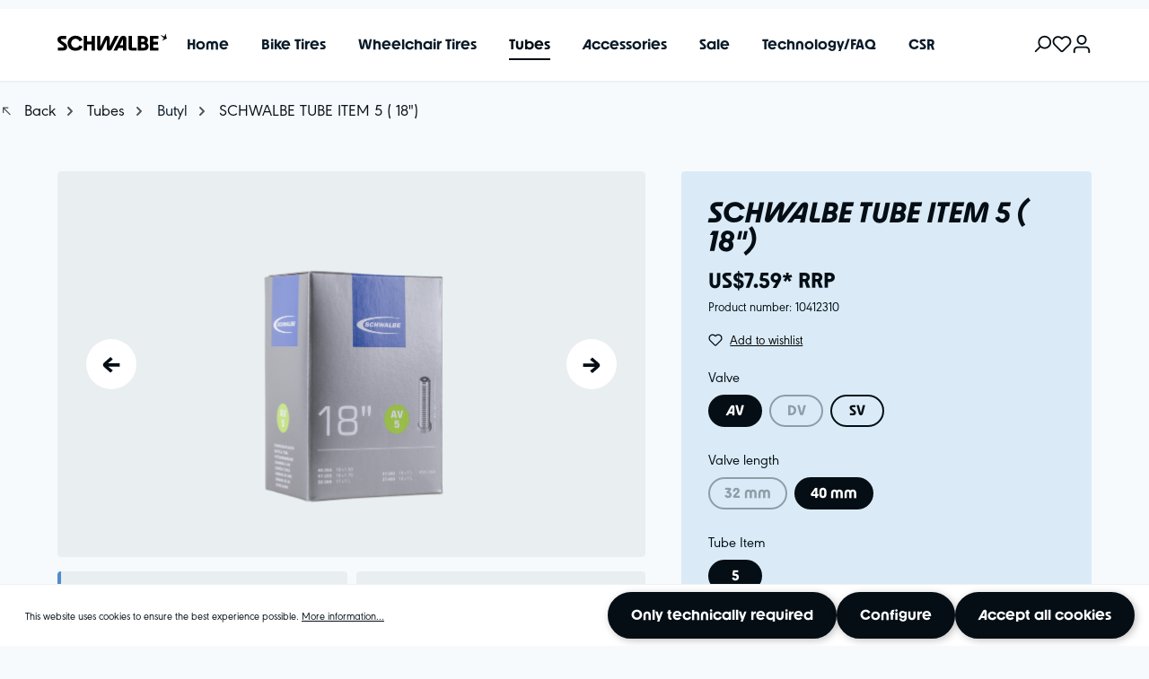

--- FILE ---
content_type: text/html; charset=UTF-8
request_url: https://www.schwalbetires.com/SCHWALBE-TUBE-ITEM-5-18-10412310
body_size: 22294
content:

<!DOCTYPE html>

<html lang="en-GB"
      itemscope="itemscope"
      >

                            
    <head>
        
                                        <meta charset="utf-8">
            
    <!-- WbmTagManagerAnalytics Head Snippet Start -->
            <script id="wbmTagMangerDefine" type="text/javascript">
            let gtmIsTrackingProductClicks = Boolean(1),
                gtmIsTrackingAddToWishlistClicks = Boolean(1),
                gtmContainerId = 'GTM-MHFHG9T ',
                hasSWConsentSupport = Boolean(Number(0));
            window.wbmScriptIsSet = false;
            window.dataLayer = window.dataLayer || [];
            window.dataLayer.push({"event":"user","id":null});
        </script>
        <script id="wbmTagMangerDataLayer" type="text/javascript">
            window.dataLayer.push({ ecommerce: null });
            window.dataLayer.push({"google_tag_params":{"ecomm_prodid":10412310,"ecomm_pagetype":"product"}});

            
            var onEventDataLayer = JSON.parse('{"event":"view_item","ecommerce":{"value":7.59,"items":[{"item_category":"Butyl","price":7.59,"item_brand":"","item_id":"10412310","item_name":"SCHWALBE TUBE ITEM 5 ( 18&quot;)","item_variant":"5;40 mm;AV"}],"currency":"USD"}}');
                    </script>                        <script id="wbmTagManger" type="text/javascript">
            function getCookie(name) {
                var cookieMatch = document.cookie.match(name + '=(.*?)(;|$)');
                return cookieMatch && decodeURI(cookieMatch[1]);
            }

            var gtmCookieSet = getCookie('wbm-tagmanager-enabled');
            
            var googleTag = function(w,d,s,l,i){w[l]=w[l]||[];w[l].push({'gtm.start':new Date().getTime(),event:'gtm.js'});var f=d.getElementsByTagName(s)[0],j=d.createElement(s),dl=l!='dataLayer'?'&l='+l:'';j.async=true;j.src='https://www.googletagmanager.com/gtm.js?id='+i+dl+'';f.parentNode.insertBefore(j,f);};
            

            if (hasSWConsentSupport && gtmCookieSet === null) {
                window.wbmGoogleTagmanagerId = gtmContainerId;
                window.wbmScriptIsSet = false;
                window.googleTag = googleTag;
            } else {
                window.wbmScriptIsSet = true;
                googleTag(window, document, 'script', 'dataLayer', gtmContainerId);
                googleTag = null;

                window.dataLayer = window.dataLayer || [];
                function gtag() { dataLayer.push(arguments); }

                (() => {
                    const adsEnabled = document.cookie.split(';').some((item) => item.trim().includes('google-ads-enabled=1'));

                    gtag('consent', 'update', {
                        'ad_storage': adsEnabled ? 'granted' : 'denied',
                        'ad_user_data': adsEnabled ? 'granted' : 'denied',
                        'ad_personalization': adsEnabled ? 'granted' : 'denied',
                        'analytics_storage': 'granted'
                    });
                })();
            }
        </script><!-- WbmTagManagerAnalytics Head Snippet End -->    
                            <meta name="viewport"
                      content="width=device-width, initial-scale=1, shrink-to-fit=no">
            
                            <meta name="author"
                      content="">
                <meta name="robots"
                      content="index, follow
">
                <meta name="revisit-after"
                      content="15 days">
                <meta name="keywords"
                      content="">
                <meta name="description"
                      content="Schwalbe standard inner tube no. 5 for bicycle tires in size 18&quot; inch (ETRTO 32/47-355/400). Holds air for an above-average length of time. Thanks to the best material quality and uniform wall thickness. Maximum reliability that has proven itself million…">
            
                    
                        <meta property="og:type" content="product"/>
        
                    <meta property="og:site_name" content="Schwalbe Tires North America | Ralf Bohle GmbH"/>
        
                    <meta property="og:url" content="https://www.schwalbetires.com/SCHWALBE-TUBE-ITEM-5-18-10412310"/>
        
                                    <meta property="og:title" content="SCHWALBE TUBE ITEM 5 ( 18&quot;) | AV | 40 mm | 5 | 10412310"/>
                    
                                    <meta property="og:description" content="Schwalbe standard inner tube no. 5 for bicycle tires in size 18&quot; inch (ETRTO 32/47-355/400). Holds air for an above-average length of time. Thanks to the best material quality and uniform wall thickness. Maximum reliability that has proven itself million…"/>
                    
                                    <meta property="og:image" content="https://s3-fsn.scale.sc/schwalbe.public/prod-sna/media/dd/3d/70/1756828009/schwalbe_tube_av5_packed.tif_01990b1c02ff7350b43d061edb9ec189.png"/>
                    
                            
                                
            <meta property="product:price:amount"
                  content="7.59"/>
            <meta property="product:price:currency"
                  content="USD"/>
        
                    <meta property="product:product_link" content="https://www.schwalbetires.com/SCHWALBE-TUBE-ITEM-5-18-10412310"/>
        
                    <meta name="twitter:card" content="product"/>
        
                    <meta name="twitter:site" content="Schwalbe Tires North America | Ralf Bohle GmbH"/>
        
                                    <meta property="twitter:title" content="SCHWALBE TUBE ITEM 5 ( 18&quot;) | AV | 40 mm | 5 | 10412310"/>
                    
                                    <meta property="twitter:description" content="Schwalbe standard inner tube no. 5 for bicycle tires in size 18&quot; inch (ETRTO 32/47-355/400). Holds air for an above-average length of time. Thanks to the best material quality and uniform wall thickness. Maximum reliability that has proven itself million…"/>
                    
                                    <meta property="twitter:image" content="https://s3-fsn.scale.sc/schwalbe.public/prod-sna/media/dd/3d/70/1756828009/schwalbe_tube_av5_packed.tif_01990b1c02ff7350b43d061edb9ec189.png"/>
                        
                            <meta 
                      content="Schwalbe Tires North America | Ralf Bohle GmbH">
                <meta 
                      content="">
                <meta 
                      content="false">
                <meta 
                      content="https://s3-fsn.scale.sc/schwalbe.public/prod-sna/media/fb/1a/dc/1722422645/schwalbe-logo_(1).svg">
            
            			
	
			<link rel="alternate" hreflang="en-US" href="en-US"/>
	
	        

                
                    <script type="application/ld+json">
            [{"@context":"https:\/\/schema.org\/","@type":"Product","name":"SCHWALBE TUBE ITEM 5 ( 18\")","description":"Schwalbe standard inner tube no. 5 for bicycle tires in size 18\" inch (ETRTO 32\/47-355\/400). Holds air for an above-average length of time. Thanks to the best material quality and uniform wall thickness. Maximum reliability that has proven itself millions of times over.","sku":"10412310","mpn":"10412310","image":["https:\/\/s3-fsn.scale.sc\/schwalbe.public\/prod-sna\/media\/dd\/3d\/70\/1756828009\/schwalbe_tube_av5_packed.tif_01990b1c02ff7350b43d061edb9ec189.png","https:\/\/s3-fsn.scale.sc\/schwalbe.public\/prod-sna\/media\/23\/a0\/b4\/1756828010\/schwalbe_tube_av5.tif_01990b1c066970b8a747d79e35068d81.png"],"offers":[{"@type":"Offer","availability":"https:\/\/schema.org\/LimitedAvailability","itemCondition":"https:\/\/schema.org\/NewCondition","priceCurrency":"USD","priceValidUntil":"2026-01-26","url":"https:\/\/www.schwalbetires.com\/SCHWALBE-TUBE-ITEM-5-18-10412310","price":7.59}]},{"@context":"https:\/\/schema.org","@type":"BreadcrumbList","itemListElement":[{"@type":"ListItem","position":1,"name":"Tubes","item":"https:\/\/www.schwalbetires.com\/tubes\/"},{"@type":"ListItem","position":2,"name":"Butyl","item":"https:\/\/www.schwalbetires.com\/tubes\/butyl\/"}]}]
        </script>
            

                    <link rel="shortcut icon"
                  href="https://s3-fsn.scale.sc/schwalbe.public/prod-sna/media/38/83/76/1722422646/favicon_(16).png">
        
                            
        <link rel="canonical" href="https://www.schwalbetires.com/SCHWALBE-TUBE-ITEM-5-18-10412310">
                    <title>SCHWALBE TUBE ITEM 5 ( 18&quot;) | AV | 40 mm | 5 | 10412310</title>
    
                                                                            <link rel="stylesheet"
                      href="https://s3-fsn.scale.sc/schwalbe.public/prod-sna/theme/a380140d9c808bc7ca298376bd8c007e/css/all.css?1764160894">
                                    

    
            <link rel="stylesheet" href="https://s3-fsn.scale.sc/schwalbe.public/prod-sna/bundles/moorlfoundation/storefront/css/animate.css?1746448179">
    
    
            <style>
            :root {
                --moorl-advanced-search-width: 600px;
            }
        </style>
    
            <script id="mcjs">!function(c,h,i,m,p){m=c.createElement(h),p=c.getElementsByTagName(h)[0],m.async=1,m.src=i,p.parentNode.insertBefore(m,p)}(document,"script","https://chimpstatic.com/mcjs-connected/js/users/2fa4485a06c5f57511a89a416/4ec2b2e73f622cafbf485ebb7.js");</script>

<script type="text/javascript">window.$crisp=[];window.CRISP_WEBSITE_ID="228076e4-da91-4abb-b1ac-e9ecacfb4cda";(function(){d=document;s=d.createElement("script");s.src="https://client.crisp.chat/l.js";s.async=1;d.getElementsByTagName("head")[0].appendChild(s);})();</script>

<center>
<h5></h5>
</center>
                    <script>
        window.features = {"V6_5_0_0":true,"v6.5.0.0":true,"V6_6_0_0":false,"v6.6.0.0":false,"V6_7_0_0":false,"v6.7.0.0":false,"VUE3":false,"vue3":false,"JOIN_FILTER":false,"join.filter":false,"MEDIA_PATH":false,"media.path":false,"ES_MULTILINGUAL_INDEX":true,"es.multilingual.index":true,"STOCK_HANDLING":false,"stock.handling":false,"ASYNC_THEME_COMPILATION":false,"async.theme.compilation":false};
    </script>
        

                                                
            <script>
            window.dataLayer = window.dataLayer || [];
            function gtag() { dataLayer.push(arguments); }

            (() => {
                const analyticsStorageEnabled = document.cookie.split(';').some((item) => item.trim().includes('google-analytics-enabled=1'));
                const adsEnabled = document.cookie.split(';').some((item) => item.trim().includes('google-ads-enabled=1'));

                // Always set a default consent for consent mode v2
                gtag('consent', 'default', {
                    'ad_user_data': adsEnabled ? 'granted' : 'denied',
                    'ad_storage': adsEnabled ? 'granted' : 'denied',
                    'ad_personalization': adsEnabled ? 'granted' : 'denied',
                    'analytics_storage': analyticsStorageEnabled ? 'granted' : 'denied'
                });
            })();
        </script>
            

                        <script id="neocom"
                    src="https://production.neocomapp.com/neocom.js?id=bae9f7e9-fe4c-4ccd-b28e-04ce46d2a747"></script>
        
                        <script id="neocomCookieConsent">
        function neocomConsent() {
            const neocomCookieActive = document.cookie.split(';').some((item) => item.trim().includes('neocom-cookie=1'));

            return neocomCookieActive;
        }
    </script>
            
                                
            <script type="text/javascript"
                                src='https://www.google.com/recaptcha/api.js'
                defer></script>
        <script>
                            window.googleReCaptchaV2Active = true;
                                </script>
            

    
                
                                    <script>
                    window.useDefaultCookieConsent = true;
                </script>
                    
                                    <script>
                window.activeNavigationId = 'bbbe255ce0864f2fae66434041a049ec';
                window.router = {
                    'frontend.cart.offcanvas': '/checkout/offcanvas',
                    'frontend.cookie.offcanvas': '/cookie/offcanvas',
                    'frontend.checkout.finish.page': '/checkout/finish',
                    'frontend.checkout.info': '/widgets/checkout/info',
                    'frontend.menu.offcanvas': '/widgets/menu/offcanvas',
                    'frontend.cms.page': '/widgets/cms',
                    'frontend.cms.navigation.page': '/widgets/cms/navigation',
                    'frontend.account.addressbook': '/widgets/account/address-book',
                    'frontend.country.country-data': '/country/country-state-data',
                    'frontend.app-system.generate-token': '/app-system/Placeholder/generate-token',
                    };
                window.salesChannelId = 'e4ba31f07ac148da920b334abdb7e60f';
            </script>
        

    <script>
        window.router['frontend.product.review.translate'] = '/translate-review';
    </script>

                                <script>
                
                window.breakpoints = {"xs":0,"sm":576,"md":768,"lg":992,"xl":1200};
            </script>
        
                                    <script>
                    window.customerLoggedInState = 0;

                    window.wishlistEnabled = 1;
                </script>
                    
                        
                            <script>
                window.themeAssetsPublicPath = 'https://s3-fsn.scale.sc/schwalbe.public/prod-sna/theme/01910863d7a372cf818c61fef19fc9bf/assets/';
            </script>
        
                                                                                                <script type="text/javascript" src="https://s3-fsn.scale.sc/schwalbe.public/prod-sna/theme/a380140d9c808bc7ca298376bd8c007e/js/all.js?1764160894" defer></script>
                                                            </head>

    <body class="is-ctl-product is-act-index">

                                            <noscript>
                <iframe src="https://www.googletagmanager.com/ns.html?id=GTM-MHFHG9T "
                        height="0" width="0" style="display:none;visibility:hidden"></iframe>
            </noscript>
            
                <noscript class="noscript-main">
                
    <div class="toast-container">
                    <div class="toast show text-bg-info" 
    role="alert" aria-live="assertive" aria-atomic="true">
     
    <div class="d-flex justify-content-around align-items-center">
    <div class="toast-icon">
                                                
                                            
                
                
    <span
        class="icon icon-info "
        >
            <svg xmlns="http://www.w3.org/2000/svg" xmlns:xlink="http://www.w3.org/1999/xlink" width="24" height="24" viewBox="0 0 24 24"><defs><path d="M12 7c.5523 0 1 .4477 1 1s-.4477 1-1 1-1-.4477-1-1 .4477-1 1-1zm1 9c0 .5523-.4477 1-1 1s-1-.4477-1-1v-5c0-.5523.4477-1 1-1s1 .4477 1 1v5zm11-4c0 6.6274-5.3726 12-12 12S0 18.6274 0 12 5.3726 0 12 0s12 5.3726 12 12zM12 2C6.4772 2 2 6.4772 2 12s4.4772 10 10 10 10-4.4772 10-10S17.5228 2 12 2z" id="icons-default-info" /></defs><use xlink:href="#icons-default-info" fill="#758CA3" fill-rule="evenodd" /></svg>
    </span>
                                        
                        </div>
    
    <div class="toast-body">
        To be able to use the full range of Shopware 6, we recommend activating Javascript in your browser.
    </div>

                <button type="button" class="btn-close" data-bs-dismiss="toast" aria-label="Close"></button>
    
    </div>
    </div>            </div>
            </noscript>
        

            
                <header class="header-main">
                	<script>
		(function () {
			const KEY = 'view_item_list';
			let fired = false;
			let firstWasEmpty = false;

			const isEmpty = o => !o ?. ecommerce || !Array.isArray(o.ecommerce.items) || o.ecommerce.items.length === 0;

			function wrap(dl) {
				dl = dl || [];
				if (dl.__wrapped) {
					return dl;
				}

				const orig = dl.push.bind(dl);
				dl.push = function (obj) {
					if (obj && obj.event === KEY) {
						if (! fired) {
							fired = true;
							firstWasEmpty = isEmpty(obj);
							return orig(obj);
						}
						if (firstWasEmpty && ! isEmpty(obj)) {
							firstWasEmpty = false;
							return orig(obj);
						}
						return dl.length;
					}
					return orig(obj);
			};

			dl.__wrapped = true;
			return dl;
		}

			let _dl = wrap(window.dataLayer);
			Object.defineProperty(window, 'dataLayer', {
				configurable: true,
				get() {
					return _dl || (_dl = wrap([]));
				},
				set(v) {
					_dl = wrap(v);
				}
			});
		})();
	</script>

				<div class="header-wrapper">
					</div>
	
			<div class="header-wrapper">
			<div class="layout-container">
				<div class="align-items-center header-row">
											<div class="col-auto header-logo-col order-1">
							    <div class="header-logo-main">
                    <a class="header-logo-main-link"
               href="/"
               title="Go to homepage">
                                    <picture class="header-logo-picture">
                                                                                        <source srcset="https://s3-fsn.scale.sc/schwalbe.public/prod-sna/media/19/ce/68/1722422645/schwalbe-logo-mobile.svg"
                                        media="(min-width: 768px) and (max-width: 991px)">
                                                    
                                                                                    <source srcset="https://s3-fsn.scale.sc/schwalbe.public/prod-sna/media/19/ce/68/1722422645/schwalbe-logo-mobile.svg"
                                        media="(max-width: 767px)">
                                                    
                                                                                    <img src="https://s3-fsn.scale.sc/schwalbe.public/prod-sna/media/fb/1a/dc/1722422645/schwalbe-logo_%281%29.svg"
                                     alt="Go to homepage"
                                     class="img-fluid header-logo-main-img">
                                                                        </picture>
                            </a>
            </div>
						</div>
					
					<div class="col-auto d-none d-xl-block order-xl-2 mx-auto">
						    <div class="main-navigation"
         id="mainNavigation"
         data-flyout-menu="true">
                    <div class="container">
                                    <nav class="nav main-navigation-menu"
                        itemscope="itemscope"
                        >
                        
                                                                                    <a class="nav-link main-navigation-link nav-item-f80fd2f16b4045f4b23aca941f6b53d5  home-link"
                                    href="/"
                                    
                                    title="Home">
                                    <div class="main-navigation-link-text">
                                        <span >Home</span>
                                    </div>
                                </a>
                                                    
                                                    
                                                                                            
                                                                                                            <a class="nav-link main-navigation-link nav-item-bf647d36c391421c9c24a9e2c9b7e5ab "
                                           href="https://www.schwalbetires.com/bike-tires/"
                                           
                                           data-flyout-menu-trigger="bf647d36c391421c9c24a9e2c9b7e5ab"                                                                                      title="Bike Tires">
                                            <div class="main-navigation-link-text">
                                                <span >Bike Tires</span>
                                            </div>
                                        </a>
                                                                                                                                                                
                                                                                                            <a class="nav-link main-navigation-link nav-item-e64947ae607e4d88bd483659c339ef5a "
                                           href="https://www.schwalbetires.com/wheelchair-tires/"
                                           
                                                                                                                                 title="Wheelchair Tires">
                                            <div class="main-navigation-link-text">
                                                <span >Wheelchair Tires</span>
                                            </div>
                                        </a>
                                                                                                                                                                
                                                                                                            <a class="nav-link main-navigation-link nav-item-f3938a807d274591b2f228203cb1a916  active"
                                           href="https://www.schwalbetires.com/tubes/"
                                           
                                           data-flyout-menu-trigger="f3938a807d274591b2f228203cb1a916"                                                                                      title="Tubes">
                                            <div class="main-navigation-link-text">
                                                <span >Tubes</span>
                                            </div>
                                        </a>
                                                                                                                                                                
                                                                                                            <a class="nav-link main-navigation-link nav-item-ef91c7eadac14288ae513d21a03cb35a "
                                           href="https://www.schwalbetires.com/accessories/"
                                           
                                           data-flyout-menu-trigger="ef91c7eadac14288ae513d21a03cb35a"                                                                                      title="Accessories">
                                            <div class="main-navigation-link-text">
                                                <span >Accessories</span>
                                            </div>
                                        </a>
                                                                                                                                                                
                                                                                                            <a class="nav-link main-navigation-link nav-item-6b5f18b3778c450d930adc6c2fcfb3c6 "
                                           href="https://www.schwalbetires.com/sale/"
                                           
                                                                                                                                 title="Sale">
                                            <div class="main-navigation-link-text">
                                                <span >Sale</span>
                                            </div>
                                        </a>
                                                                                                                                                                
                                                                                                            <a class="nav-link main-navigation-link nav-item-c21750f65b5048c2a4974749f82fe3a4 "
                                           href="https://www.schwalbetires.com/technology-faq/"
                                           
                                                                                                                                 title="Technology/FAQ">
                                            <div class="main-navigation-link-text">
                                                <span >Technology/FAQ</span>
                                            </div>
                                        </a>
                                                                                                                                                                
                                                                                                            <a class="nav-link main-navigation-link nav-item-019a72587ea17031bda3b8e69ade5765 "
                                           href="https://www.schwalbetires.com/csr/"
                                           
                                           data-flyout-menu-trigger="019a72587ea17031bda3b8e69ade5765"                                                                                      title="CSR">
                                            <div class="main-navigation-link-text">
                                                <span >CSR</span>
                                            </div>
                                        </a>
                                                                                                                                            </nav>
                            </div>
        
                                                                                                                                                                                                                                                                                                                                                                                                                        
                                                <div class="navigation-flyouts">
                                                                                                                            <div class="navigation-flyout"
            data-flyout-menu-id="bf647d36c391421c9c24a9e2c9b7e5ab">
        <div class="navigation-flyout-container container">
                                                                                                    <div class="row navigation-flyout-bar">
                            <div class="col">
                    <div class="navigation-flyout-category-link">
                                                                                    <a class="nav-link"
                                   href="https://www.schwalbetires.com/bike-tires/"
                                   
                                   title="Bike Tires">
                                            Show all Bike Tires
                                </a>
                                                                        </div>
                </div>
            
                            <div class="col-auto">
                    <div class="navigation-flyout-close js-close-flyout-menu">
                                                                                        
                
                
    <span
        class="icon icon-x "
        >
            <svg xmlns="http://www.w3.org/2000/svg" xmlns:xlink="http://www.w3.org/1999/xlink" width="24" height="24" viewBox="0 0 24 24"><defs><path d="m10.5858 12-7.293-7.2929c-.3904-.3905-.3904-1.0237 0-1.4142.3906-.3905 1.0238-.3905 1.4143 0L12 10.5858l7.2929-7.293c.3905-.3904 1.0237-.3904 1.4142 0 .3905.3906.3905 1.0238 0 1.4143L13.4142 12l7.293 7.2929c.3904.3905.3904 1.0237 0 1.4142-.3906.3905-1.0238.3905-1.4143 0L12 13.4142l-7.2929 7.293c-.3905.3904-1.0237.3904-1.4142 0-.3905-.3906-.3905-1.0238 0-1.4143L10.5858 12z" id="icons-default-x" /></defs><use xlink:href="#icons-default-x" fill="#758CA3" fill-rule="evenodd" /></svg>
    </span>
                                                                        </div>
                </div>
                    </div>
    
            <div class="row navigation-flyout-content">
                <div class="col">
        <div class="navigation-flyout-categories">
                                                            
                    
    
    <div class="row navigation-flyout-categories is-level-0">
                                            
                            <div class="col-3 navigation-flyout-col">
                                                                        <a class="nav-item nav-link navigation-flyout-link is-level-0"
                               href="https://www.schwalbetires.com/bike-tires/tour-city/"
                               
                                                              title="Tour &amp; City">
                                <span >Tour &amp; City</span>
                            </a>
                                            
                                                                            
        
    
    <div class="navigation-flyout-categories is-level-1">
            </div>
                                                            </div>
                                                        
                            <div class="col-3 navigation-flyout-col">
                                                                        <a class="nav-item nav-link navigation-flyout-link is-level-0"
                               href="https://www.schwalbetires.com/bike-tires/mtb/"
                               
                                                              title="MTB">
                                <span >MTB</span>
                            </a>
                                            
                                                                            
        
    
    <div class="navigation-flyout-categories is-level-1">
            </div>
                                                            </div>
                                                        
                            <div class="col-3 navigation-flyout-col">
                                                                        <a class="nav-item nav-link navigation-flyout-link is-level-0"
                               href="https://www.schwalbetires.com/bike-tires/cross-gravel/"
                               
                                                              title="Cross &amp; Gravel">
                                <span >Cross &amp; Gravel</span>
                            </a>
                                            
                                                                            
        
    
    <div class="navigation-flyout-categories is-level-1">
            </div>
                                                            </div>
                                                        
                            <div class="col-3 navigation-flyout-col">
                                                                        <a class="nav-item nav-link navigation-flyout-link is-level-0"
                               href="https://www.schwalbetires.com/bike-tires/road/"
                               
                                                              title="Road">
                                <span >Road</span>
                            </a>
                                            
                                                                            
        
    
    <div class="navigation-flyout-categories is-level-1">
            </div>
                                                            </div>
                                                        
                            <div class="col-3 navigation-flyout-col">
                                                                        <a class="nav-item nav-link navigation-flyout-link is-level-0"
                               href="https://www.schwalbetires.com/bike-tires/special/"
                               
                                                              title="Special ">
                                <span >Special </span>
                            </a>
                                            
                                                                            
        
    
    <div class="navigation-flyout-categories is-level-1">
                                            
                            <div class="navigation-flyout-col">
                                                                        <a class="nav-item nav-link navigation-flyout-link is-level-1"
                               href="https://www.schwalbetires.com/bike-tires/special/radial/"
                               
                                                              title="Radial">
                                <span >Radial</span>
                            </a>
                                            
                                                                            
        
    
    <div class="navigation-flyout-categories is-level-2">
            </div>
                                                            </div>
                                                        
                            <div class="navigation-flyout-col">
                                                                        <a class="nav-item nav-link navigation-flyout-link is-level-1"
                               href="https://www.schwalbetires.com/bike-tires/special/kids/"
                               
                                                              title="Kids">
                                <span >Kids</span>
                            </a>
                                            
                                                                            
        
    
    <div class="navigation-flyout-categories is-level-2">
            </div>
                                                            </div>
                                                        
                            <div class="navigation-flyout-col">
                                                                        <a class="nav-item nav-link navigation-flyout-link is-level-1"
                               href="https://www.schwalbetires.com/bike-tires/special/studded/"
                               
                                                              title="Studded">
                                <span >Studded</span>
                            </a>
                                            
                                                                            
        
    
    <div class="navigation-flyout-categories is-level-2">
            </div>
                                                            </div>
                                                        
                            <div class="navigation-flyout-col">
                                                                        <a class="nav-item nav-link navigation-flyout-link is-level-1"
                               href="https://www.schwalbetires.com/bike-tires/special/365/"
                               
                                                              title="365">
                                <span >365</span>
                            </a>
                                            
                                                                            
        
    
    <div class="navigation-flyout-categories is-level-2">
            </div>
                                                            </div>
                                                        
                            <div class="navigation-flyout-col">
                                                                        <a class="nav-item nav-link navigation-flyout-link is-level-1"
                               href="https://www.schwalbetires.com/bike-tires/special/flat-less/"
                               
                                                              title="flat-less">
                                <span >flat-less</span>
                            </a>
                                            
                                                                            
        
    
    <div class="navigation-flyout-categories is-level-2">
            </div>
                                                            </div>
                                                        
                            <div class="navigation-flyout-col">
                                                                        <a class="nav-item nav-link navigation-flyout-link is-level-1"
                               href="https://www.schwalbetires.com/bike-tires/special/newly-released/"
                               
                                                              title="Newly Released">
                                <span >Newly Released</span>
                            </a>
                                            
                                                                            
        
    
    <div class="navigation-flyout-categories is-level-2">
            </div>
                                                            </div>
                        </div>
                                                            </div>
                        </div>
                        
                    </div>
    </div>

                        </div>
                                                    
                    </div>
    </div>
                                                                                                                                                                                                <div class="navigation-flyout"
            data-flyout-menu-id="f3938a807d274591b2f228203cb1a916">
        <div class="navigation-flyout-container container">
                                                                                                    <div class="row navigation-flyout-bar">
                            <div class="col">
                    <div class="navigation-flyout-category-link">
                                                                                    <a class="nav-link"
                                   href="https://www.schwalbetires.com/tubes/"
                                   
                                   title="Tubes">
                                            Show all Tubes
                                </a>
                                                                        </div>
                </div>
            
                            <div class="col-auto">
                    <div class="navigation-flyout-close js-close-flyout-menu">
                                                                                        
                
                
    <span
        class="icon icon-x "
        >
            <svg xmlns="http://www.w3.org/2000/svg" xmlns:xlink="http://www.w3.org/1999/xlink" width="24" height="24" viewBox="0 0 24 24"><defs><path d="m10.5858 12-7.293-7.2929c-.3904-.3905-.3904-1.0237 0-1.4142.3906-.3905 1.0238-.3905 1.4143 0L12 10.5858l7.2929-7.293c.3905-.3904 1.0237-.3904 1.4142 0 .3905.3906.3905 1.0238 0 1.4143L13.4142 12l7.293 7.2929c.3904.3905.3904 1.0237 0 1.4142-.3906.3905-1.0238.3905-1.4143 0L12 13.4142l-7.2929 7.293c-.3905.3904-1.0237.3904-1.4142 0-.3905-.3906-.3905-1.0238 0-1.4143L10.5858 12z" id="icons-default-x" /></defs><use xlink:href="#icons-default-x" fill="#758CA3" fill-rule="evenodd" /></svg>
    </span>
                                                                        </div>
                </div>
                    </div>
    
            <div class="row navigation-flyout-content">
                <div class="col">
        <div class="navigation-flyout-categories">
                                                            
                    
    
    <div class="row navigation-flyout-categories is-level-0">
                                            
                            <div class="col-3 navigation-flyout-col">
                                                                        <a class="nav-item nav-link navigation-flyout-link is-level-0 active"
                               href="https://www.schwalbetires.com/tubes/butyl/"
                               
                                                              title="Butyl">
                                <span >Butyl</span>
                            </a>
                                            
                                                                            
        
    
    <div class="navigation-flyout-categories is-level-1">
            </div>
                                                            </div>
                                                        
                            <div class="col-3 navigation-flyout-col">
                                                                        <a class="nav-item nav-link navigation-flyout-link is-level-0"
                               href="https://www.schwalbetires.com/tubes/aerothan/"
                               
                                                              title="Aerothan">
                                <span >Aerothan</span>
                            </a>
                                            
                                                                            
        
    
    <div class="navigation-flyout-categories is-level-1">
            </div>
                                                            </div>
                        </div>
                        
                    </div>
    </div>

                        </div>
                                                    
                    </div>
    </div>
                                                                                                                                    <div class="navigation-flyout"
            data-flyout-menu-id="ef91c7eadac14288ae513d21a03cb35a">
        <div class="navigation-flyout-container container">
                                                                                                    <div class="row navigation-flyout-bar">
                            <div class="col">
                    <div class="navigation-flyout-category-link">
                                                                                    <a class="nav-link"
                                   href="https://www.schwalbetires.com/accessories/"
                                   
                                   title="Accessories">
                                            Show all Accessories
                                </a>
                                                                        </div>
                </div>
            
                            <div class="col-auto">
                    <div class="navigation-flyout-close js-close-flyout-menu">
                                                                                        
                
                
    <span
        class="icon icon-x "
        >
            <svg xmlns="http://www.w3.org/2000/svg" xmlns:xlink="http://www.w3.org/1999/xlink" width="24" height="24" viewBox="0 0 24 24"><defs><path d="m10.5858 12-7.293-7.2929c-.3904-.3905-.3904-1.0237 0-1.4142.3906-.3905 1.0238-.3905 1.4143 0L12 10.5858l7.2929-7.293c.3905-.3904 1.0237-.3904 1.4142 0 .3905.3906.3905 1.0238 0 1.4143L13.4142 12l7.293 7.2929c.3904.3905.3904 1.0237 0 1.4142-.3906.3905-1.0238.3905-1.4143 0L12 13.4142l-7.2929 7.293c-.3905.3904-1.0237.3904-1.4142 0-.3905-.3906-.3905-1.0238 0-1.4143L10.5858 12z" id="icons-default-x" /></defs><use xlink:href="#icons-default-x" fill="#758CA3" fill-rule="evenodd" /></svg>
    </span>
                                                                        </div>
                </div>
                    </div>
    
            <div class="row navigation-flyout-content">
                <div class="col">
        <div class="navigation-flyout-categories">
                                                            
                    
    
    <div class="row navigation-flyout-categories is-level-0">
                                            
                            <div class="col-3 navigation-flyout-col">
                                                                        <a class="nav-item nav-link navigation-flyout-link is-level-0"
                               href="https://www.schwalbetires.com/accessories/rim-tape/"
                               
                                                              title="Rim Tape">
                                <span >Rim Tape</span>
                            </a>
                                            
                                                                            
        
    
    <div class="navigation-flyout-categories is-level-1">
            </div>
                                                            </div>
                                                        
                            <div class="col-3 navigation-flyout-col">
                                                                        <a class="nav-item nav-link navigation-flyout-link is-level-0"
                               href="https://www.schwalbetires.com/accessories/tools/"
                               
                                                              title="Tools">
                                <span >Tools</span>
                            </a>
                                            
                                                                            
        
    
    <div class="navigation-flyout-categories is-level-1">
            </div>
                                                            </div>
                                                        
                            <div class="col-3 navigation-flyout-col">
                                                                        <a class="nav-item nav-link navigation-flyout-link is-level-0"
                               href="https://www.schwalbetires.com/accessories/sealant-mounting-fluids/"
                               
                                                              title="Sealant &amp; Mounting Fluids">
                                <span >Sealant &amp; Mounting Fluids</span>
                            </a>
                                            
                                                                            
        
    
    <div class="navigation-flyout-categories is-level-1">
            </div>
                                                            </div>
                                                        
                            <div class="col-3 navigation-flyout-col">
                                                                        <a class="nav-item nav-link navigation-flyout-link is-level-0"
                               href="https://www.schwalbetires.com/accessories/valves/"
                               
                                                              title="Valves">
                                <span >Valves</span>
                            </a>
                                            
                                                                            
        
    
    <div class="navigation-flyout-categories is-level-1">
            </div>
                                                            </div>
                                                        
                            <div class="col-3 navigation-flyout-col">
                                                                        <a class="nav-item nav-link navigation-flyout-link is-level-0"
                               href="https://www.schwalbetires.com/accessories/merchandise/"
                               
                                                              title="Merchandise">
                                <span >Merchandise</span>
                            </a>
                                            
                                                                            
        
    
    <div class="navigation-flyout-categories is-level-1">
            </div>
                                                            </div>
                        </div>
                        
                    </div>
    </div>

                        </div>
                                                    
                    </div>
    </div>
                                                                                                                                                                                                                                                            <div class="navigation-flyout"
            data-flyout-menu-id="019a72587ea17031bda3b8e69ade5765">
        <div class="navigation-flyout-container container">
                                                                                                    <div class="row navigation-flyout-bar">
                            <div class="col">
                    <div class="navigation-flyout-category-link">
                                                                                    <a class="nav-link"
                                   href="https://www.schwalbetires.com/csr/"
                                   
                                   title="CSR">
                                            Show all CSR
                                </a>
                                                                        </div>
                </div>
            
                            <div class="col-auto">
                    <div class="navigation-flyout-close js-close-flyout-menu">
                                                                                        
                
                
    <span
        class="icon icon-x "
        >
            <svg xmlns="http://www.w3.org/2000/svg" xmlns:xlink="http://www.w3.org/1999/xlink" width="24" height="24" viewBox="0 0 24 24"><defs><path d="m10.5858 12-7.293-7.2929c-.3904-.3905-.3904-1.0237 0-1.4142.3906-.3905 1.0238-.3905 1.4143 0L12 10.5858l7.2929-7.293c.3905-.3904 1.0237-.3904 1.4142 0 .3905.3906.3905 1.0238 0 1.4143L13.4142 12l7.293 7.2929c.3904.3905.3904 1.0237 0 1.4142-.3906.3905-1.0238.3905-1.4143 0L12 13.4142l-7.2929 7.293c-.3905.3904-1.0237.3904-1.4142 0-.3905-.3906-.3905-1.0238 0-1.4143L10.5858 12z" id="icons-default-x" /></defs><use xlink:href="#icons-default-x" fill="#758CA3" fill-rule="evenodd" /></svg>
    </span>
                                                                        </div>
                </div>
                    </div>
    
            <div class="row navigation-flyout-content">
                <div class="col">
        <div class="navigation-flyout-categories">
                                                            
                    
    
    <div class="row navigation-flyout-categories is-level-0">
                                            
                            <div class="col-3 navigation-flyout-col">
                                                                        <a class="nav-item nav-link navigation-flyout-link is-level-0"
                               href="https://www.schwalbetires.com/csr/stories/"
                               
                                                              title="Stories">
                                <span >Stories</span>
                            </a>
                                            
                                                                            
        
    
    <div class="navigation-flyout-categories is-level-1">
            </div>
                                                            </div>
                                                        
                            <div class="col-3 navigation-flyout-col">
                                                                        <a class="nav-item nav-link navigation-flyout-link is-level-0"
                               href="https://www.schwalbetires.com/csr/interviews/"
                               
                                                              title="Interviews">
                                <span >Interviews</span>
                            </a>
                                            
                                                                            
        
    
    <div class="navigation-flyout-categories is-level-1">
            </div>
                                                            </div>
                                                        
                            <div class="col-3 navigation-flyout-col">
                                                                        <a class="nav-item nav-link navigation-flyout-link is-level-0"
                               href="https://www.schwalbetires.com/csr/vision-for-2040/"
                               
                                                              title="Vision For 2040">
                                <span >Vision For 2040</span>
                            </a>
                                            
                                                                            
        
    
    <div class="navigation-flyout-categories is-level-1">
            </div>
                                                            </div>
                                                        
                            <div class="col-3 navigation-flyout-col">
                                                                        <a class="nav-item nav-link navigation-flyout-link is-level-0"
                               href="https://www.schwalbetires.com/csr/circular-economy/"
                               
                                                              title="Circular Economy">
                                <span >Circular Economy</span>
                            </a>
                                            
                                                                            
        
    
    <div class="navigation-flyout-categories is-level-1">
            </div>
                                                            </div>
                                                        
                            <div class="col-3 navigation-flyout-col">
                                                                        <a class="nav-item nav-link navigation-flyout-link is-level-0"
                               href="https://www.schwalbetires.com/csr/climate-action/"
                               
                                                              title="Climate Action">
                                <span >Climate Action</span>
                            </a>
                                            
                                                                            
        
    
    <div class="navigation-flyout-categories is-level-1">
            </div>
                                                            </div>
                                                        
                            <div class="col-3 navigation-flyout-col">
                                                                        <a class="nav-item nav-link navigation-flyout-link is-level-0"
                               href="https://www.schwalbetires.com/csr/campaigns/"
                               
                                                              title="Campaigns">
                                <span >Campaigns</span>
                            </a>
                                            
                                                                            
        
    
    <div class="navigation-flyout-categories is-level-1">
            </div>
                                                            </div>
                                                        
                            <div class="col-3 navigation-flyout-col">
                                                                        <a class="nav-item nav-link navigation-flyout-link is-level-0"
                               href="https://www.schwalbetires.com/csr/people/"
                               
                                                              title="People">
                                <span >People</span>
                            </a>
                                            
                                                                            
        
    
    <div class="navigation-flyout-categories is-level-1">
            </div>
                                                            </div>
                                                        
                            <div class="col-3 navigation-flyout-col">
                                                                        <a class="nav-item nav-link navigation-flyout-link is-level-0"
                               href="https://www.schwalbetires.com/csr/social-commitment/"
                               
                                                              title="Social Commitment">
                                <span >Social Commitment</span>
                            </a>
                                            
                                                                            
        
    
    <div class="navigation-flyout-categories is-level-1">
            </div>
                                                            </div>
                                                        
                            <div class="col-3 navigation-flyout-col">
                                                                        <a class="nav-item nav-link navigation-flyout-link is-level-0"
                               href="https://www.schwalbetires.com/csr/innovations/"
                               
                                                              title="Innovations">
                                <span >Innovations</span>
                            </a>
                                            
                                                                            
        
    
    <div class="navigation-flyout-categories is-level-1">
            </div>
                                                            </div>
                                                        
                            <div class="col-3 navigation-flyout-col">
                                                                        <a class="nav-item nav-link navigation-flyout-link is-level-0"
                               href="https://www.schwalbetires.com/csr/csr-magazine-2024-2025/"
                               
                                                              title="CSR Magazine 2024/2025">
                                <span >CSR Magazine 2024/2025</span>
                            </a>
                                            
                                                                            
        
    
    <div class="navigation-flyout-categories is-level-1">
            </div>
                                                            </div>
                        </div>
                        
                    </div>
    </div>

                        </div>
                                                    
                    </div>
    </div>
                                                                                                        </div>
                                        </div>
					</div>

											<div class="col-auto order-2 order-xl-3 header-actions-col">
																													<div class="col-auto d-none d-xl-block">
									<div class="search-toggle">
										<button class="btn header-actions-btn search-toggle-btn js-search-toggle-btn collapsed" type="button" data-bs-toggle="collapse" data-bs-target="#searchCollapse" aria-expanded="false" aria-controls="searchCollapse" aria-label="Search">
											<span class="search-toggle-icon-search">
												    
                
    
    <span
        class="icon icon-search "
        >
            <svg width="24" height="24" viewBox="0 0 24 24" fill="none" xmlns="http://www.w3.org/2000/svg">
<path fill-rule="evenodd" clip-rule="evenodd" d="M10.0944 16.3199L4.70711 21.7071C4.31658 22.0976 3.68342 22.0976 3.29289 21.7071C2.90237 21.3166 2.90237 20.6834 3.29289 20.2929L8.68014 14.9056C7.62708 13.551 7 11.8487 7 10C7 5.58172 10.5817 2 15 2C19.4183 2 23 5.58172 23 10C23 14.4183 19.4183 18 15 18C13.1513 18 11.449 17.3729 10.0944 16.3199ZM15 16C18.3137 16 21 13.3137 21 10C21 6.68629 18.3137 4 15 4C11.6863 4 9 6.68629 9 10C9 13.3137 11.6863 16 15 16Z" fill="#050E15"/>
</svg>

    </span>
											</span>
											<span class="search-toggle-icon-close">
												    
                
    
    <span
        class="icon icon-x "
        >
            <svg width="24" height="24" viewBox="0 0 24 24" fill="none" xmlns="http://www.w3.org/2000/svg">
<path fill-rule="evenodd" clip-rule="evenodd" d="M10.5858 12L3.29289 4.70711C2.90237 4.31658 2.90237 3.68342 3.29289 3.29289C3.68342 2.90237 4.31658 2.90237 4.70711 3.29289L12 10.5858L19.2929 3.29289C19.6834 2.90237 20.3166 2.90237 20.7071 3.29289C21.0976 3.68342 21.0976 4.31658 20.7071 4.70711L13.4142 12L20.7071 19.2929C21.0976 19.6834 21.0976 20.3166 20.7071 20.7071C20.3166 21.0976 19.6834 21.0976 19.2929 20.7071L12 13.4142L4.70711 20.7071C4.31658 21.0976 3.68342 21.0976 3.29289 20.7071C2.90237 20.3166 2.90237 19.6834 3.29289 19.2929L10.5858 12Z" fill="#050E15"/>
</svg>

    </span>
											</span>
										</button>
									</div>
								</div>
							
																								<div class="col-auto">
										<div class="header-wishlist">
											<a class="btn header-wishlist-btn header-actions-btn" href="/wishlist" title="Wishlist" aria-label="Wishlist">
												            
                    <span class="header-wishlist-icon">
                    
                
    
    <span
        class="icon icon-heart "
        >
            <svg width="24" height="24" viewBox="0 0 24 24" fill="none" xmlns="http://www.w3.org/2000/svg">
<path fill-rule="evenodd" clip-rule="evenodd" d="M20.0139 12.3005C21.8363 10.478 21.8363 7.52327 20.0139 5.70082C18.1914 3.87837 15.2366 3.87837 13.4142 5.70082L12 7.11503L10.5858 5.70082C8.76331 3.87837 5.80854 3.87837 3.9861 5.70082C2.16365 7.52327 2.16365 10.478 3.9861 12.3005L11.505 19.8194C11.7784 20.0928 12.2216 20.0928 12.4949 19.8194L20.0139 12.3005ZM21.4281 13.7147L13.9092 21.2336C12.8547 22.288 11.1452 22.288 10.0908 21.2336L2.57188 13.7147C-0.0316112 11.1112 -0.0316112 6.8901 2.57188 4.28661C5.17538 1.68311 9.39648 1.68311 12 4.28661C14.6035 1.68311 18.8246 1.68311 21.4281 4.28661C24.0316 6.8901 24.0316 11.1112 21.4281 13.7147Z" fill="#050E15"/>
</svg>

    </span>
            </span>
            
            
            
        <span class="badge bg-primary header-wishlist-badge"
                id="wishlist-basket"
                data-wishlist-storage="true"
                data-wishlist-storage-options="{&quot;listPath&quot;:&quot;\/wishlist\/list&quot;,&quot;mergePath&quot;:&quot;\/wishlist\/merge&quot;,&quot;pageletPath&quot;:&quot;\/wishlist\/merge\/pagelet&quot;}"
                data-wishlist-widget="true"
                data-wishlist-widget-options="{&quot;showCounter&quot;:true}"
        ></span>
    											</a>
										</div>
									</div>
															
															                            <div class="col-auto">
                                <div class="account-menu">
                                        <div class="dropdown">
            <button class="btn account-menu-btn header-actions-btn"
            type="button"
            id="accountWidget"
                                        data-offcanvas-account-menu="true"
                        data-bs-toggle="dropdown"
            aria-haspopup="true"
            aria-expanded="false"
            aria-label="Your account"
            title="Your account">
            
                
    
    <span
        class="icon icon-avatar "
        >
            <svg width="24" height="24" viewBox="0 0 24 24" fill="none" xmlns="http://www.w3.org/2000/svg">
<path fill-rule="evenodd" clip-rule="evenodd" d="M12 3C9.79086 3 8 4.79086 8 7C8 9.20914 9.79086 11 12 11C14.2091 11 16 9.20914 16 7C16 4.79086 14.2091 3 12 3ZM12 1C15.3137 1 18 3.68629 18 7C18 10.3137 15.3137 13 12 13C8.68629 13 6 10.3137 6 7C6 3.68629 8.68629 1 12 1ZM4 22.099C4 22.6513 3.55228 23.099 3 23.099C2.44772 23.099 2 22.6513 2 22.099V20C2 17.2386 4.23858 15 7 15H17.0007C19.7621 15 22.0007 17.2386 22.0007 20V22.099C22.0007 22.6513 21.553 23.099 21.0007 23.099C20.4484 23.099 20.0007 22.6513 20.0007 22.099V20C20.0007 18.3431 18.6576 17 17.0007 17H7C5.34315 17 4 18.3431 4 20V22.099Z" fill="#050E15"/>
</svg>

    </span>
    </button>

                    <div class="dropdown-menu dropdown-menu-end account-menu-dropdown js-account-menu-dropdown"
                 aria-labelledby="accountWidget">
                

        
        <div class="offcanvas-header p-0">
                    <button class="btn btn-light offcanvas-close js-offcanvas-close">
                                        
                
    
    <span
        class="icon icon-x icon-sm "
        >
            <svg width="24" height="24" viewBox="0 0 24 24" fill="none" xmlns="http://www.w3.org/2000/svg">
<path fill-rule="evenodd" clip-rule="evenodd" d="M10.5858 12L3.29289 4.70711C2.90237 4.31658 2.90237 3.68342 3.29289 3.29289C3.68342 2.90237 4.31658 2.90237 4.70711 3.29289L12 10.5858L19.2929 3.29289C19.6834 2.90237 20.3166 2.90237 20.7071 3.29289C21.0976 3.68342 21.0976 4.31658 20.7071 4.70711L13.4142 12L20.7071 19.2929C21.0976 19.6834 21.0976 20.3166 20.7071 20.7071C20.3166 21.0976 19.6834 21.0976 19.2929 20.7071L12 13.4142L4.70711 20.7071C4.31658 21.0976 3.68342 21.0976 3.29289 20.7071C2.90237 20.3166 2.90237 19.6834 3.29289 19.2929L10.5858 12Z" fill="#050E15"/>
</svg>

    </span>
                
                                    Close menu
                            </button>
            
            </div>
    <div class="schwalbe-offcanvas-header">
                    <button class="btn btn-light offcanvas-close js-offcanvas-close">
                                    <img src="https://s3-fsn.scale.sc/schwalbe.public/prod-sna/media/19/ce/68/1722422645/schwalbe-logo-mobile.svg"
                            alt="Go to homepage"
                            class="img-fluid navigation-offcanvas-logo order-1">
                
                                        
                
    
    <span
        class="icon icon-x icon-order-2 "
        >
            <svg width="24" height="24" viewBox="0 0 24 24" fill="none" xmlns="http://www.w3.org/2000/svg">
<path fill-rule="evenodd" clip-rule="evenodd" d="M10.5858 12L3.29289 4.70711C2.90237 4.31658 2.90237 3.68342 3.29289 3.29289C3.68342 2.90237 4.31658 2.90237 4.70711 3.29289L12 10.5858L19.2929 3.29289C19.6834 2.90237 20.3166 2.90237 20.7071 3.29289C21.0976 3.68342 21.0976 4.31658 20.7071 4.70711L13.4142 12L20.7071 19.2929C21.0976 19.6834 21.0976 20.3166 20.7071 20.7071C20.3166 21.0976 19.6834 21.0976 19.2929 20.7071L12 13.4142L4.70711 20.7071C4.31658 21.0976 3.68342 21.0976 3.29289 20.7071C2.90237 20.3166 2.90237 19.6834 3.29289 19.2929L10.5858 12Z" fill="#050E15"/>
</svg>

    </span>
                            </button>
            </div>

            <div class="offcanvas-body">
                <div class="account-menu">
                                                <div class="dropdown-header account-menu-header">
                    Your account
                </div>
                    
    
                                    <div class="account-menu-login">
                                            <a href="/account/login"
                           title="Log in"
                           class="btn btn-primary account-menu-login-button">
                            Log in
                        </a>
                    
                                            <div class="account-menu-register">
                            or <a href="/account/login"
                                                                            title="Sign up">sign up</a>
                        </div>
                                    </div>
                    
                    <div class="account-menu-links">
                    <div class="header-account-menu">
        <div class="card account-menu-inner">
                                                    
    
                                <div class="list-group list-group-flush account-aside-list-group">
                                                    <div class="list-group list-group-flush account-aside-list-group">
                                                                                                <a href="/account"
                                   title="Overview"
                                   class="list-group-item list-group-item-action account-aside-item">
                                    Overview
                                </a>
                            
                                                                <a href="/account/profile"
                                   title="Your profile"
                                   class="list-group-item list-group-item-action account-aside-item">
                                    Your profile
                                </a>
                            

                
                
                                                            <a href="/account/address"
                                   title="Addresses"
                                   class="list-group-item list-group-item-action account-aside-item">
                                    Addresses
                                </a>
                            
                                                            <a href="/account/payment"
                                   title="Payment methods"
                                   class="list-group-item list-group-item-action account-aside-item">
                                    Payment methods
                                </a>
                            
                                                            <a href="/account/order"
                                   title="Orders"
                                   class="list-group-item list-group-item-action account-aside-item">
                                    Orders
                                </a>
                                                    

                

                

                                </div>
                            

                            </div>
    
                                                </div>
    </div>
            </div>
            </div>
        </div>
                </div>
            </div>
                                </div>
                            </div>
                        
							
															                            <div class="col-auto">
                                <div
                                    class="header-cart"
                                                                                                                data-offcanvas-cart="true"
                                                                    >
                                    <a class="btn header-cart-btn header-actions-btn"
                                       href="/checkout/cart"
                                       data-cart-widget="true"
                                       title="Shopping cart"
                                       aria-label="Shopping cart">
                                            <span class="header-cart-icon">
            
                
    
    <span
        class="icon icon-cart "
        >
            <svg width="21" height="19" viewBox="0 0 21 19" fill="none" xmlns="http://www.w3.org/2000/svg">
<path fill-rule="evenodd" clip-rule="evenodd" d="M6.5 17.5C6.5 16.6716 7.17157 16 8 16C8.82843 16 9.5 16.6716 9.5 17.5C9.5 18.3284 8.82843 19 8 19C7.17157 19 6.5 18.3284 6.5 17.5Z" fill="black"/>
<path fill-rule="evenodd" clip-rule="evenodd" d="M15.5 17.5C15.5 16.6716 16.1716 16 17 16C17.8284 16 18.5 16.6716 18.5 17.5C18.5 18.3284 17.8284 19 17 19C16.1716 19 15.5 18.3284 15.5 17.5Z" fill="black"/>
<path fill-rule="evenodd" clip-rule="evenodd" d="M0.5 1.22321C0.5 0.823794 0.827596 0.5 1.23171 0.5H4.60199C4.94882 0.5 5.24801 0.740665 5.31845 1.07632L6.0407 4.51776H19.7683C19.9872 4.51776 20.1946 4.61465 20.3336 4.78183C20.4726 4.94901 20.5286 5.16892 20.4861 5.3812L19.1369 12.1286C19.0239 12.6711 18.7155 13.1529 18.2729 13.4927C17.8327 13.8306 17.2864 14.0083 16.7288 13.9997H8.55143C7.99391 14.0083 7.44756 13.8306 7.0074 13.4927C6.56493 13.153 6.25664 12.6715 6.14354 12.1292C6.14349 12.129 6.14345 12.1288 6.14341 12.1286L4.73563 5.42068C4.73016 5.39955 4.72564 5.37805 4.7221 5.35622L4.00649 1.94643H1.23171C0.827596 1.94643 0.5 1.62263 0.5 1.22321ZM6.34426 5.96419L7.57677 11.837C7.61787 12.0343 7.73158 12.2172 7.90509 12.3504C8.07916 12.484 8.30092 12.5576 8.5317 12.5534L8.54523 12.5533H16.735L16.7486 12.5534C16.9793 12.5576 17.2011 12.484 17.3752 12.3504C17.548 12.2178 17.6614 12.0358 17.703 11.8394C17.7031 11.8386 17.7033 11.8378 17.7035 11.837L18.8778 5.96419H6.34426Z" fill="black"/>
</svg>

    </span>

    </span>
                                        </a>
                                </div>
                            </div>
                        
													</div>
					
											<div class="col-auto d-flex justify-content-end align-items-center gap-3 d-xl-none order-3 header-menu-mobile">
							<div class="col-auto d-xl-none">
								<div class="search-toggle">
									<button class="btn header-actions-btn search-toggle-btn js-search-toggle-btn collapsed" type="button" data-bs-toggle="collapse" data-bs-target="#searchCollapse" aria-expanded="false" aria-controls="searchCollapse" aria-label="Search">
										<span class="search-toggle-icon-search">
											    
                
    
    <span
        class="icon icon-search "
        >
            <svg width="24" height="24" viewBox="0 0 24 24" fill="none" xmlns="http://www.w3.org/2000/svg">
<path fill-rule="evenodd" clip-rule="evenodd" d="M10.0944 16.3199L4.70711 21.7071C4.31658 22.0976 3.68342 22.0976 3.29289 21.7071C2.90237 21.3166 2.90237 20.6834 3.29289 20.2929L8.68014 14.9056C7.62708 13.551 7 11.8487 7 10C7 5.58172 10.5817 2 15 2C19.4183 2 23 5.58172 23 10C23 14.4183 19.4183 18 15 18C13.1513 18 11.449 17.3729 10.0944 16.3199ZM15 16C18.3137 16 21 13.3137 21 10C21 6.68629 18.3137 4 15 4C11.6863 4 9 6.68629 9 10C9 13.3137 11.6863 16 15 16Z" fill="#050E15"/>
</svg>

    </span>
										</span>
										<span class="search-toggle-icon-close">
											    
                
    
    <span
        class="icon icon-x "
        >
            <svg width="24" height="24" viewBox="0 0 24 24" fill="none" xmlns="http://www.w3.org/2000/svg">
<path fill-rule="evenodd" clip-rule="evenodd" d="M10.5858 12L3.29289 4.70711C2.90237 4.31658 2.90237 3.68342 3.29289 3.29289C3.68342 2.90237 4.31658 2.90237 4.70711 3.29289L12 10.5858L19.2929 3.29289C19.6834 2.90237 20.3166 2.90237 20.7071 3.29289C21.0976 3.68342 21.0976 4.31658 20.7071 4.70711L13.4142 12L20.7071 19.2929C21.0976 19.6834 21.0976 20.3166 20.7071 20.7071C20.3166 21.0976 19.6834 21.0976 19.2929 20.7071L12 13.4142L4.70711 20.7071C4.31658 21.0976 3.68342 21.0976 3.29289 20.7071C2.90237 20.3166 2.90237 19.6834 3.29289 19.2929L10.5858 12Z" fill="#050E15"/>
</svg>

    </span>
										</span>
									</button>
								</div>
							</div>

							<div class="menu-button">
																	<button class="btn nav-main-toggle-btn header-actions-btn" type="button"   data-offcanvas-menu="true"  aria-label="Menu">
																					    
                
    
    <span
        class="icon icon-menu "
        >
            <svg width="24" height="24" viewBox="0 0 24 24" fill="none" xmlns="http://www.w3.org/2000/svg">
<path d="M3 13C2.4477 13 2 12.5523 2 12C2 11.4477 2.4477 11 3 11H21C21.5523 11 22 11.4477 22 12C22 12.5523 21.5523 13 21 13H3ZM3 6C2.4477 6 2 5.5523 2 5C2 4.4477 2.4477 4 3 4H21C21.5523 4 22 4.4477 22 5C22 5.5523 21.5523 6 21 6H3ZM3 20C2.4477 20 2 19.5523 2 19C2 18.4477 2.4477 18 3 18H21C21.5523 18 22 18.4477 22 19C22 19.5523 21.5523 20 21 20H3Z" fill="black"/>
</svg>

    </span>
																			</button>
															</div>
						</div>
									</div>
			</div>
		</div>

		<div class="header-search-wrapper">
			<div class="header-search-container layout-container collapse" id="searchCollapse">
									
    <div class="header-search">
        <form action="/search"
                method="get"
                data-search-form="true"
                data-url="/suggest?search="
                class="header-search-form">
                            <div class="input-group">
                                            <input type="search"
                                name="search"
                                class="form-control header-search-input"
                                autocomplete="off"
                                autocapitalize="off"
                                placeholder="Enter search term..."
                                aria-label="Enter search term..."
                                value=""
                        >
                    
                                            <button type="submit"
                                class="btn header-search-btn"
                                aria-label="Search">
                            <span class="header-search-icon">
                                    
                
                
    <span
        class="icon icon-search "
        >
            <svg xmlns="http://www.w3.org/2000/svg" xmlns:xlink="http://www.w3.org/1999/xlink" width="24" height="24" viewBox="0 0 24 24"><defs><path d="M10.0944 16.3199 4.707 21.707c-.3905.3905-1.0237.3905-1.4142 0-.3905-.3905-.3905-1.0237 0-1.4142L8.68 14.9056C7.6271 13.551 7 11.8487 7 10c0-4.4183 3.5817-8 8-8s8 3.5817 8 8-3.5817 8-8 8c-1.8487 0-3.551-.627-4.9056-1.6801zM15 16c3.3137 0 6-2.6863 6-6s-2.6863-6-6-6-6 2.6863-6 6 2.6863 6 6 6z" id="icons-default-search" /></defs><use xlink:href="#icons-default-search" fill="#758CA3" fill-rule="evenodd" /></svg>
    </span>
                            </span>
                        </button>
                                    </div>
                    </form>
    </div>

					                    
    <div class="header-search-popular-requests-container">
        <span class="h6 header-search-popular-requests-title">Popular Search Results</span>
        <div class="header-search-popular-requests-links">
                                                                        
                                                        <a href="/radialtires-mtb/" class="header-search-popular-requests-link">
                        Radial    
                    </a>
                                                                                                            
                                                        <a href="/clik-valve" class="header-search-popular-requests-link">
                        Clik Valve    
                    </a>
                                                                                                            
                                                        <a href="https://www.schwalbetires.com/CSR/circular-economy/#recycling" class="header-search-popular-requests-link">
                        Recycling    
                    </a>
                                                                                                            
                                                        <a href="https://www.schwalbetires.com/g-one-race-pro-line" class="header-search-popular-requests-link">
                        G-One Pro    
                    </a>
                                                                                                            
                                                        <a href="https://www.schwalbetires.com/blog/news/innovation/aerothan/" class="header-search-popular-requests-link">
                        Aerothan Tubes    
                    </a>
                                                                                                            
                                                        <a href="https://www.schwalbetires.com/sale/" class="header-search-popular-requests-link">
                        Sale    
                    </a>
                                                                                                            
                                                                </div>
    </div>

					
    <div class="search-suggest js-search-result">
                </div>
							</div>
		</div>
	            </header>
        

        
                                    <div class="d-none js-navigation-offcanvas-initial-content">
                                            

        
        <div class="offcanvas-header p-0">
                    <button class="btn btn-light offcanvas-close js-offcanvas-close">
                                        
                
    
    <span
        class="icon icon-x icon-sm "
        >
            <svg width="24" height="24" viewBox="0 0 24 24" fill="none" xmlns="http://www.w3.org/2000/svg">
<path fill-rule="evenodd" clip-rule="evenodd" d="M10.5858 12L3.29289 4.70711C2.90237 4.31658 2.90237 3.68342 3.29289 3.29289C3.68342 2.90237 4.31658 2.90237 4.70711 3.29289L12 10.5858L19.2929 3.29289C19.6834 2.90237 20.3166 2.90237 20.7071 3.29289C21.0976 3.68342 21.0976 4.31658 20.7071 4.70711L13.4142 12L20.7071 19.2929C21.0976 19.6834 21.0976 20.3166 20.7071 20.7071C20.3166 21.0976 19.6834 21.0976 19.2929 20.7071L12 13.4142L4.70711 20.7071C4.31658 21.0976 3.68342 21.0976 3.29289 20.7071C2.90237 20.3166 2.90237 19.6834 3.29289 19.2929L10.5858 12Z" fill="#050E15"/>
</svg>

    </span>
                
                                    Close menu
                            </button>
            
            </div>
    <div class="schwalbe-offcanvas-header">
                    <button class="btn btn-light offcanvas-close js-offcanvas-close">
                                    <img src="https://s3-fsn.scale.sc/schwalbe.public/prod-sna/media/19/ce/68/1722422645/schwalbe-logo-mobile.svg"
                            alt="Go to homepage"
                            class="img-fluid navigation-offcanvas-logo order-1">
                
                                        
                
    
    <span
        class="icon icon-x icon-order-2 "
        >
            <svg width="24" height="24" viewBox="0 0 24 24" fill="none" xmlns="http://www.w3.org/2000/svg">
<path fill-rule="evenodd" clip-rule="evenodd" d="M10.5858 12L3.29289 4.70711C2.90237 4.31658 2.90237 3.68342 3.29289 3.29289C3.68342 2.90237 4.31658 2.90237 4.70711 3.29289L12 10.5858L19.2929 3.29289C19.6834 2.90237 20.3166 2.90237 20.7071 3.29289C21.0976 3.68342 21.0976 4.31658 20.7071 4.70711L13.4142 12L20.7071 19.2929C21.0976 19.6834 21.0976 20.3166 20.7071 20.7071C20.3166 21.0976 19.6834 21.0976 19.2929 20.7071L12 13.4142L4.70711 20.7071C4.31658 21.0976 3.68342 21.0976 3.29289 20.7071C2.90237 20.3166 2.90237 19.6834 3.29289 19.2929L10.5858 12Z" fill="#050E15"/>
</svg>

    </span>
                            </button>
            </div>

            <div class="offcanvas-body">
            	
	
	<div class="navigation-offcanvas-container js-navigation-offcanvas">
		<div class="navigation-offcanvas-overlay-content js-navigation-offcanvas-overlay-content">
							    
<a class="nav-item nav-link is-back-link navigation-offcanvas-link js-navigation-offcanvas-link"
   href="/widgets/menu/offcanvas?navigationId=f3938a807d274591b2f228203cb1a916"
   
   title="Back">
            <span class="navigation-offcanvas-link-icon js-navigation-offcanvas-loading-icon">
                    
                
    
    <span
        class="icon icon-arrow-head-left "
        >
            <svg width="24" height="24" viewBox="0 0 24 24" fill="none" xmlns="http://www.w3.org/2000/svg">
<path fill-rule="evenodd" clip-rule="evenodd" d="M6.41421 12L16.7071 22.2929C17.0976 22.6834 17.0976 23.3166 16.7071 23.7071C16.3166 24.0976 15.6834 24.0976 15.2929 23.7071L4.29289 12.7071C3.90237 12.3166 3.90237 11.6834 4.29289 11.2929L15.2929 0.292893C15.6834 -0.0976311 16.3166 -0.0976311 16.7071 0.292893C17.0976 0.683418 17.0976 1.31658 16.7071 1.70711L6.41421 12Z" fill="#050E15"/>
</svg>

    </span>
        </span>

        <span >
            Back
        </span>
    </a>

				    <a class="nav-item nav-link navigation-offcanvas-headline navigation-offcanvas-link"
       href="https://www.schwalbetires.com/tubes/butyl/"
              >
                    <span >
                Butyl
            </span>
            </a>
			
			<ul class="list-unstyled navigation-offcanvas-list">
							</ul>

			<ul class="list-unstyled navigation-offcanvas-list navigation-offcanvas-meta-nav-list">
				<a class="navigation-offcanvas-meta-nav-link" href=" "> </a>
				<a class="navigation-offcanvas-meta-nav-link" href=" "> </a>
				<a class="navigation-offcanvas-meta-nav-link" href=" "> </a>
				<a class="navigation-offcanvas-meta-nav-link" href=" "> </a>
				<a class="navigation-offcanvas-meta-nav-link" href=" "> </a>
				<a class="navigation-offcanvas-meta-nav-link" href=" "> </a>
			</ul>
			<div>
					<div class="top-bar-language-offcanvas">
					<form method="post" action="/checkout/language" class="language-form" data-form-auto-submit="true">

																								
					<div class="languages-menu dropdown">
						<button class="btn top-bar-nav-btn" type="button" id="languagesDropdown-offcanvas" data-bs-toggle="dropdown" aria-haspopup="true" aria-expanded="false">
							<span class="top-bar-nav-text">English</span>
							    
                
                
    <span
        class="icon icon-arrow-head-down "
        >
            <svg xmlns="http://www.w3.org/2000/svg" xmlns:xlink="http://www.w3.org/1999/xlink" width="24" height="24" viewBox="0 0 24 24"><defs><path id="icons-default-arrow-head-down" d="m12 7.4142 10.2929 10.293c.3905.3904 1.0237.3904 1.4142 0 .3905-.3906.3905-1.0238 0-1.4143l-11-11c-.3905-.3905-1.0237-.3905-1.4142 0l-11 11c-.3905.3905-.3905 1.0237 0 1.4142.3905.3905 1.0237.3905 1.4142 0L12 7.4142z" /></defs><use transform="matrix(1 0 0 -1 0 23)" xlink:href="#icons-default-arrow-head-down" fill="#758CA3" fill-rule="evenodd" /></svg>
    </span>
						</button>
													<div class="top-bar-list dropdown-menu dropdown-menu-right" aria-labelledby="languagesDropdown-offcanvas">
																																												<li class="top-bar-list-item dropdown-item">
											<a class="top-bar-list-text" href="https://www.schwalbetires.com/detail/b3d6064d9fec45f3ae98b0d11b64ce0b">Deutsch</a>
										</li>
																																				<li class="top-bar-list-item dropdown-item">
											<a class="top-bar-list-text" href="https://www.schwalbetires.com/nl/detail/b3d6064d9fec45f3ae98b0d11b64ce0b">Nederlands</a>
										</li>
																																				<li class="top-bar-list-item dropdown-item">
											<a class="top-bar-list-text" href="https://www.schwalbetires.com/it/detail/b3d6064d9fec45f3ae98b0d11b64ce0b">Italiano</a>
										</li>
																																				<li class="top-bar-list-item dropdown-item">
											<a class="top-bar-list-text" href="https://www.schwalbetires.com/fr/detail/b3d6064d9fec45f3ae98b0d11b64ce0b">Français</a>
										</li>
																	
							</div>
											</div>
					<input name="redirectTo" type="hidden" value="frontend.detail.page"/>
											<input name="redirectParameters[_httpCache]" type="hidden" value="1">
											<input name="redirectParameters[productId]" type="hidden" value="b3d6064d9fec45f3ae98b0d11b64ce0b">
												</form>
			</div>
			</div>
		</div>
	</div>

        </div>
                                        </div>
                    
        	<div class="search-overlay"></div>

	    
                <main class="content-main">
                                    <div class="flashbags container">
                                            </div>
                
                    <div class="container-main">
                            <div class="breadcrumb cms-breadcrumb breadcrumb-product-detail">
                            
        
                    <nav aria-label="breadcrumb">
                    <ol class="breadcrumb">
        <li class="breadcrumb-item">
            <a class="product-detail__back-button breadcrumb-link" href="">
                    
                
    
    <span
        class="icon icon-arrow-top-left "
        >
            <svg width="20" height="21" viewBox="0 0 20 21" fill="none" xmlns="http://www.w3.org/2000/svg">
    <path d="M15.8332 15.1577L14.6582 16.3327L5.83317 7.50768V12.9993H4.1665V4.66602H12.4998V6.33268H7.00817L15.8332 15.1577Z" fill="#050E15"/>
</svg>

    </span>
 Back
            </a>
        </li>
        <li class="breadcrumb-placeholder">
                
    
                
    <span
        class="icon icon-arrow-medium-right icon-sm "
        >
            <svg xmlns="http://www.w3.org/2000/svg" xmlns:xlink="http://www.w3.org/1999/xlink" width="16" height="16" viewBox="0 0 16 16"><defs><path id="icons-solid-arrow-medium-right" d="M4.7071 5.2929c-.3905-.3905-1.0237-.3905-1.4142 0-.3905.3905-.3905 1.0237 0 1.4142l4 4c.3905.3905 1.0237.3905 1.4142 0l4-4c.3905-.3905.3905-1.0237 0-1.4142-.3905-.3905-1.0237-.3905-1.4142 0L8 8.5858l-3.2929-3.293z" /></defs><use transform="rotate(-90 8 8)" xlink:href="#icons-solid-arrow-medium-right" fill="#758CA3" fill-rule="evenodd" /></svg>
    </span>
        </li> 

        
                                
                                    
        
                        
                    <li class="breadcrumb-item"
    >
            <a href="https://www.schwalbetires.com/tubes/"
           class="breadcrumb-link "
           title="Tubes"
                      >
            <link 
                  href="https://www.schwalbetires.com/tubes/"/>
            <span class="breadcrumb-title" >Tubes</span>
        </a>
        <meta  content="f3938a807d274591b2f228203cb1a916"/>
    </li>
    
                        
            
                            <div class="breadcrumb-placeholder">
                        
    
                
    <span
        class="icon icon-arrow-medium-right icon-sm "
        >
            <svg xmlns="http://www.w3.org/2000/svg" xmlns:xlink="http://www.w3.org/1999/xlink" width="16" height="16" viewBox="0 0 16 16"><defs><path id="icons-solid-arrow-medium-right" d="M4.7071 5.2929c-.3905-.3905-1.0237-.3905-1.4142 0-.3905.3905-.3905 1.0237 0 1.4142l4 4c.3905.3905 1.0237.3905 1.4142 0l4-4c.3905-.3905.3905-1.0237 0-1.4142-.3905-.3905-1.0237-.3905-1.4142 0L8 8.5858l-3.2929-3.293z" /></defs><use transform="rotate(-90 8 8)" xlink:href="#icons-solid-arrow-medium-right" fill="#758CA3" fill-rule="evenodd" /></svg>
    </span>
                </div>
                                            
                                    
        
                        
                    <li class="breadcrumb-item"
    aria-current="page">
            <a href="https://www.schwalbetires.com/tubes/butyl/"
           class="breadcrumb-link  is-active"
           title="Butyl"
                      >
            <link 
                  href="https://www.schwalbetires.com/tubes/butyl/"/>
            <span class="breadcrumb-title" >Butyl</span>
        </a>
        <meta  content="bbbe255ce0864f2fae66434041a049ec"/>
    </li>
    
                        
            
                            
        <li class="breadcrumb-placeholder">
                
    
                
    <span
        class="icon icon-arrow-medium-right icon-sm "
        >
            <svg xmlns="http://www.w3.org/2000/svg" xmlns:xlink="http://www.w3.org/1999/xlink" width="16" height="16" viewBox="0 0 16 16"><defs><path id="icons-solid-arrow-medium-right" d="M4.7071 5.2929c-.3905-.3905-1.0237-.3905-1.4142 0-.3905.3905-.3905 1.0237 0 1.4142l4 4c.3905.3905 1.0237.3905 1.4142 0l4-4c.3905-.3905.3905-1.0237 0-1.4142-.3905-.3905-1.0237-.3905-1.4142 0L8 8.5858l-3.2929-3.293z" /></defs><use transform="rotate(-90 8 8)" xlink:href="#icons-solid-arrow-medium-right" fill="#758CA3" fill-rule="evenodd" /></svg>
    </span>
        </li> 
        <li class="breadcrumb-item">
            <a class="breadcrumb-link"
                href="https://www.schwalbetires.com/SCHWALBE-TUBE-ITEM-5-18-10412310">
                SCHWALBE TUBE ITEM 5 ( 18&quot;)
            </a> 
        </li>
    </ol>
            </nav>
                </div>

                                            <div class="cms-page" itemscope >
                                                <div class="cms-sections">
                                            
            
            
            
                                        
                                    
                        
                                                                            
                        <div class="cms-section  pos-0 cms-section-default"
                     style="">

                            <div class="cms-section-default boxed">
        
                            
                
                
        
    
    
    
            
    
                
    <div class="cms-block  pos-0 cms-block-product-heading"
         style="">

                    <div class="cms-block-container"
                 style="padding: 0 0 20px 0;">

                                    <div class="cms-block-container-row row cms-row ">
                                
        
            <div class="col-md-auto product-heading-manufacturer-logo-container" data-cms-element-id="019108bb923f702d9275b46e90b1c5c2">
                                                </div>
                        </div>
                            </div>
            </div>
                    
                            
                
                
        
    
    
    
            
    
                
    <div class="cms-block  pos-1 cms-block-gallery-buybox"
         style="">

                    <div class="cms-block-container"
                 style="padding: 20px 0 0 0;">

                                    <div class="cms-block-container-row row cms-row ">
                                            
        <div class="col-lg-7 product-detail-media" data-cms-element-id="019108bb923f702d9275b46e8df9902c">
                                            
        
                
                                                                        
                                                                                                    
                
        
            
    
                
                
    
    <div class="cms-element-image-gallery">
                            
                                
                    
                                                                    <div class="row gallery-slider-row is-loading js-gallery-zoom-modal-container"
                                                    data-magnifier="true"
                                                                            data-magnifier-options='{"magnifierOverGallery":true,"cursorType":"crosshair","keepAspectRatioOnZoom":true}'
                                                                            data-gallery-slider="true"
                            data-gallery-slider-options='{&quot;slider&quot;:{&quot;navPosition&quot;:&quot;bottom&quot;,&quot;speed&quot;:500,&quot;gutter&quot;:0,&quot;controls&quot;:true,&quot;autoHeight&quot;:false,&quot;startIndex&quot;:1,&quot;mouseDrag&quot;:true},&quot;thumbnailSlider&quot;:{&quot;items&quot;:2,&quot;slideBy&quot;:1,&quot;controls&quot;:false,&quot;startIndex&quot;:1,&quot;mouseDrag&quot;:true,&quot;responsive&quot;:{&quot;xs&quot;:{&quot;enabled&quot;:false,&quot;controls&quot;:false},&quot;sm&quot;:{&quot;enabled&quot;:false,&quot;controls&quot;:true}}}}'
                        >

                                                    <div class="gallery-slider-col col-12 order-1"
                                 data-zoom-modal="true">
                                                                <div class="base-slider gallery-slider js-magnifier-zoom-image-container">
                                                                                                                                                                                                                            <div class="gallery-slider-container"
                                                         data-gallery-slider-container="true">
                                                                                                                                                                                                                                                        <div class="gallery-slider-item-container">
                                                                        <div class="gallery-slider-item is-contain js-magnifier-container"
                                                                             style="min-height: 430px"                                                                            >
                                                                            
                                                                                                                                                                                                                                        
                                                                                                                                                                                                                                        
                                                                                                                                                                                                                                        
                                                                                                                                                                                                                                                                                                                                                
                        
                        
    
    
    
                    
                                        
                                                                            
        
                
                    
            <img src="https://s3-fsn.scale.sc/schwalbe.public/prod-sna/media/dd/3d/70/1756828009/schwalbe_tube_av5_packed.tif_01990b1c02ff7350b43d061edb9ec189.png"                             srcset="https://s3-fsn.scale.sc/schwalbe.public/prod-sna/thumbnail/dd/3d/70/1756828009/schwalbe_tube_av5_packed.tif_01990b1c02ff7350b43d061edb9ec189_1920x1920.png 1920w, https://s3-fsn.scale.sc/schwalbe.public/prod-sna/thumbnail/dd/3d/70/1756828009/schwalbe_tube_av5_packed.tif_01990b1c02ff7350b43d061edb9ec189_360x360.png 360w, https://s3-fsn.scale.sc/schwalbe.public/prod-sna/thumbnail/dd/3d/70/1756828009/schwalbe_tube_av5_packed.tif_01990b1c02ff7350b43d061edb9ec189_200x200.png 200w"                                 sizes="(min-width: 1200px) 454px, (min-width: 992px) 400px, (min-width: 768px) 331px, (min-width: 576px) 767px, (min-width: 0px) 575px, 34vw"
                                         class="img-fluid gallery-slider-image magnifier-image js-magnifier-image" data-full-image="https://s3-fsn.scale.sc/schwalbe.public/prod-sna/media/dd/3d/70/1756828009/schwalbe_tube_av5_packed.tif_01990b1c02ff7350b43d061edb9ec189.png" data-object-fit="contain"  fetchpriority="high" loading="eager"        />
                                                                                                                                                                                                                                        </div>
                                                                    </div>
                                                                                                                                                                                                                                                                <div class="gallery-slider-item-container">
                                                                        <div class="gallery-slider-item is-contain js-magnifier-container"
                                                                             style="min-height: 430px"                                                                            >
                                                                            
                                                                                                                                                                                                                                        
                                                                                                                                                                                                                                        
                                                                            
                                                                                                                                                                                                                                                                                                                                                
                        
                        
    
    
    
                    
                                        
                                                                            
        
                
                    
            <img src="https://s3-fsn.scale.sc/schwalbe.public/prod-sna/media/23/a0/b4/1756828010/schwalbe_tube_av5.tif_01990b1c066970b8a747d79e35068d81.png"                             srcset="https://s3-fsn.scale.sc/schwalbe.public/prod-sna/thumbnail/23/a0/b4/1756828010/schwalbe_tube_av5.tif_01990b1c066970b8a747d79e35068d81_1920x1920.png 1920w, https://s3-fsn.scale.sc/schwalbe.public/prod-sna/thumbnail/23/a0/b4/1756828010/schwalbe_tube_av5.tif_01990b1c066970b8a747d79e35068d81_360x360.png 360w, https://s3-fsn.scale.sc/schwalbe.public/prod-sna/thumbnail/23/a0/b4/1756828010/schwalbe_tube_av5.tif_01990b1c066970b8a747d79e35068d81_200x200.png 200w"                                 sizes="(min-width: 1200px) 454px, (min-width: 992px) 400px, (min-width: 768px) 331px, (min-width: 576px) 767px, (min-width: 0px) 575px, 34vw"
                                         class="img-fluid gallery-slider-image magnifier-image js-magnifier-image" data-full-image="https://s3-fsn.scale.sc/schwalbe.public/prod-sna/media/23/a0/b4/1756828010/schwalbe_tube_av5.tif_01990b1c066970b8a747d79e35068d81.png" data-object-fit="contain"  loading="eager"        />
                                                                                                                                                                                                                                        </div>
                                                                    </div>
                                                                                                                                                                                                                                        </div>
                                                
                                                                                                                                                            <div class="gallery-slider-controls"
                                                             data-gallery-slider-controls="true">
                                                                        <button class="base-slider-controls-prev gallery-slider-controls-prev is-nav-prev-inside"
                aria-label="Previous">
                                
                
    
    <span
        class="icon icon-arrow-left "
        >
            <svg width="25" height="25" viewBox="0 0 25 25" fill="none" xmlns="http://www.w3.org/2000/svg">
<g clip-path="url(#clip0_1195_6422)">
<path d="M24.3813 9.8486L24.3813 14.5604L8.05831 14.5604L14.5539 19.8443L11.4239 23.1763L2.47146 15.2672C1.46178 14.3585 0.822325 13.4498 0.822325 12.2045C0.822325 10.9592 1.42813 10.0169 2.47146 9.10816L11.4239 1.23272L14.5539 4.56464L8.05831 9.84859L24.3813 9.8486Z" fill="black"/>
</g>
<defs>
<clipPath id="clip0_1195_6422">
<rect width="24.5833" height="24.5833" fill="white" transform="matrix(-1 -8.74228e-08 -8.74228e-08 1 24.7915 0.208496)"/>
</clipPath>
</defs>
</svg>

    </span>
                    </button>
    
            <button class="base-slider-controls-next gallery-slider-controls-next is-nav-next-inside"
                aria-label="Next">
                                
                
    
    <span
        class="icon icon-arrow-right "
        >
            <svg width="25" height="25" viewBox="0 0 25 25" fill="none" xmlns="http://www.w3.org/2000/svg">
<g clip-path="url(#clip0_1195_6425)">
<path d="M0.618651 15.1509L0.618652 10.4391L16.9417 10.4391L10.4461 5.15516L13.5761 1.82324L22.5285 9.73234C23.5382 10.641 24.1777 11.5498 24.1777 12.795C24.1777 14.0403 23.5719 14.9826 22.5285 15.8913L13.5761 23.7668L10.4461 20.4349L16.9417 15.1509L0.618651 15.1509Z" fill="black"/>
</g>
<defs>
<clipPath id="clip0_1195_6425">
<rect width="24.5833" height="24.5833" fill="white" transform="matrix(1 0 0 -1 0.208496 24.7915)"/>
</clipPath>
</defs>
</svg>

    </span>
                    </button>
                                                            </div>
                                                                                                                                                                                                                            
                                                                                                                                                </div>
                            </div>
                        
                                                                                    <div class="gallery-slider-thumbnails-col col-12 order-2 is-underneath">
                                    <div class="gallery-slider-thumbnails-container is-underneath">
                                                                                    <div class="gallery-slider-thumbnails is-underneath"
                                                 data-gallery-slider-thumbnails="true">
                                                                                                                                                                                                                        <div class="gallery-slider-thumbnails-item">
                                                                                                                                    <div class="gallery-slider-thumbnails-item-inner">
                                                                        
                                                                                                                                                                                                                            
                                                                                                                                                                                
                        
                        
    
                
                
        
                                        
                                                                            
        
                
                    
            <img src="https://s3-fsn.scale.sc/schwalbe.public/prod-sna/media/dd/3d/70/1756828009/schwalbe_tube_av5_packed.tif_01990b1c02ff7350b43d061edb9ec189.png"                             srcset="https://s3-fsn.scale.sc/schwalbe.public/prod-sna/thumbnail/dd/3d/70/1756828009/schwalbe_tube_av5_packed.tif_01990b1c02ff7350b43d061edb9ec189_1920x1920.png 1920w, https://s3-fsn.scale.sc/schwalbe.public/prod-sna/thumbnail/dd/3d/70/1756828009/schwalbe_tube_av5_packed.tif_01990b1c02ff7350b43d061edb9ec189_360x360.png 360w, https://s3-fsn.scale.sc/schwalbe.public/prod-sna/thumbnail/dd/3d/70/1756828009/schwalbe_tube_av5_packed.tif_01990b1c02ff7350b43d061edb9ec189_200x200.png 200w"                                 sizes="(min-width: 1200px) 454px, (min-width: 992px) 400px, (min-width: 768px) 331px, (min-width: 576px) 767px, (min-width: 0px) 575px, 34vw"
                                         class="product-image is-standard" loading="lazy"        />
                                                                            </div>
                                                                                                                            </div>
                                                                                                                                                                                                                                <div class="gallery-slider-thumbnails-item">
                                                                                                                                    <div class="gallery-slider-thumbnails-item-inner">
                                                                        
                                                                                                                                                                                                                            
                                                                                                                                                                                
                        
                        
    
                
                
        
                                        
                                                                            
        
                
                    
            <img src="https://s3-fsn.scale.sc/schwalbe.public/prod-sna/media/23/a0/b4/1756828010/schwalbe_tube_av5.tif_01990b1c066970b8a747d79e35068d81.png"                             srcset="https://s3-fsn.scale.sc/schwalbe.public/prod-sna/thumbnail/23/a0/b4/1756828010/schwalbe_tube_av5.tif_01990b1c066970b8a747d79e35068d81_1920x1920.png 1920w, https://s3-fsn.scale.sc/schwalbe.public/prod-sna/thumbnail/23/a0/b4/1756828010/schwalbe_tube_av5.tif_01990b1c066970b8a747d79e35068d81_360x360.png 360w, https://s3-fsn.scale.sc/schwalbe.public/prod-sna/thumbnail/23/a0/b4/1756828010/schwalbe_tube_av5.tif_01990b1c066970b8a747d79e35068d81_200x200.png 200w"                                 sizes="(min-width: 1200px) 454px, (min-width: 992px) 400px, (min-width: 768px) 331px, (min-width: 576px) 767px, (min-width: 0px) 575px, 34vw"
                                         class="product-image is-standard" loading="lazy"        />
                                                                            </div>
                                                                                                                            </div>
                                                                                                                                                                                                        </div>
                                        
                                                                            </div>
                                </div>
                                                    
                                                                                    <div class="zoom-modal-wrapper">
                                                                            <div class="modal is-fullscreen zoom-modal js-zoom-modal"
                                             data-bs-backdrop="false"
                                             data-image-zoom-modal="true"
                                             tabindex="-1"
                                             role="dialog">
                                                                                            <div class="modal-dialog"
                                                     role="document">
                                                                                                            <div class="modal-content" data-modal-gallery-slider="true" data-gallery-slider-options='null' >
                                                                                                                            <button type="button"
                                                                        class="btn-close close"
                                                                        data-bs-dismiss="modal"
                                                                        aria-label="Close">
                                                                                                                                                                                                        </button>
                                                            
                                                                                                                            <div class="modal-body">

                                                                                                                                            <div class="zoom-modal-actions btn-group"
                                                                             role="group"
                                                                             aria-label="zoom actions">

                                                                                                                                                            <button class="btn btn-light image-zoom-btn js-image-zoom-out">
                                                                                                                                                                                
                
                
    <span
        class="icon icon-minus-circle "
        >
            <svg xmlns="http://www.w3.org/2000/svg" xmlns:xlink="http://www.w3.org/1999/xlink" width="24" height="24" viewBox="0 0 24 24"><defs><path d="M24 12c0 6.6274-5.3726 12-12 12S0 18.6274 0 12 5.3726 0 12 0s12 5.3726 12 12zM12 2C6.4772 2 2 6.4772 2 12s4.4772 10 10 10 10-4.4772 10-10S17.5228 2 12 2zM7 13c-.5523 0-1-.4477-1-1s.4477-1 1-1h10c.5523 0 1 .4477 1 1s-.4477 1-1 1H7z" id="icons-default-minus-circle" /></defs><use xlink:href="#icons-default-minus-circle" fill="#758CA3" fill-rule="evenodd" /></svg>
    </span>
                                                                                                                                                                    </button>
                                                                            
                                                                                                                                                            <button class="btn btn-light image-zoom-btn js-image-zoom-reset">
                                                                                                                                                                                
                
                
    <span
        class="icon icon-screen-minimize "
        >
            <svg xmlns="http://www.w3.org/2000/svg" xmlns:xlink="http://www.w3.org/1999/xlink" width="24" height="24" viewBox="0 0 24 24"><defs><path d="M18.4142 7H22c.5523 0 1 .4477 1 1s-.4477 1-1 1h-6c-.5523 0-1-.4477-1-1V2c0-.5523.4477-1 1-1s1 .4477 1 1v3.5858l5.2929-5.293c.3905-.3904 1.0237-.3904 1.4142 0 .3905.3906.3905 1.0238 0 1.4143L18.4142 7zM17 18.4142V22c0 .5523-.4477 1-1 1s-1-.4477-1-1v-6c0-.5523.4477-1 1-1h6c.5523 0 1 .4477 1 1s-.4477 1-1 1h-3.5858l5.293 5.2929c.3904.3905.3904 1.0237 0 1.4142-.3906.3905-1.0238.3905-1.4143 0L17 18.4142zM7 5.5858V2c0-.5523.4477-1 1-1s1 .4477 1 1v6c0 .5523-.4477 1-1 1H2c-.5523 0-1-.4477-1-1s.4477-1 1-1h3.5858L.2928 1.7071C-.0975 1.3166-.0975.6834.2929.293c.3906-.3905 1.0238-.3905 1.4143 0L7 5.5858zM5.5858 17H2c-.5523 0-1-.4477-1-1s.4477-1 1-1h6c.5523 0 1 .4477 1 1v6c0 .5523-.4477 1-1 1s-1-.4477-1-1v-3.5858l-5.2929 5.293c-.3905.3904-1.0237.3904-1.4142 0-.3905-.3906-.3905-1.0238 0-1.4143L5.5858 17z" id="icons-default-screen-minimize" /></defs><use xlink:href="#icons-default-screen-minimize" fill="#758CA3" fill-rule="evenodd" /></svg>
    </span>
                                                                                                                                                                    </button>
                                                                            
                                                                                                                                                            <button class="btn btn-light image-zoom-btn js-image-zoom-in">
                                                                                                                                                                                
                
                
    <span
        class="icon icon-plus-circle "
        >
            <svg xmlns="http://www.w3.org/2000/svg" xmlns:xlink="http://www.w3.org/1999/xlink" width="24" height="24" viewBox="0 0 24 24"><defs><path d="M11 11V7c0-.5523.4477-1 1-1s1 .4477 1 1v4h4c.5523 0 1 .4477 1 1s-.4477 1-1 1h-4v4c0 .5523-.4477 1-1 1s-1-.4477-1-1v-4H7c-.5523 0-1-.4477-1-1s.4477-1 1-1h4zm1-9C6.4772 2 2 6.4772 2 12s4.4772 10 10 10 10-4.4772 10-10S17.5228 2 12 2zm12 10c0 6.6274-5.3726 12-12 12S0 18.6274 0 12 5.3726 0 12 0s12 5.3726 12 12z" id="icons-default-plus-circle" /></defs><use xlink:href="#icons-default-plus-circle" fill="#758CA3" fill-rule="evenodd" /></svg>
    </span>
                                                                                                                                                                    </button>
                                                                                                                                                    </div>
                                                                    
                                                                                                                                            <div class="gallery-slider"
                                                                             data-gallery-slider-container=true>
                                                                                                                                                                                                                                                                                                                                        <div class="gallery-slider-item">
                                                                                                                                                                                            <div class="image-zoom-container"
                                                                                                     data-image-zoom="true">
                                                                                                                                                                                                                                                                                                                                                                                                                                                                                                                                                        
            
            
    
    
    
                    
                
        
                
                    
            <img data-src="https://s3-fsn.scale.sc/schwalbe.public/prod-sna/media/dd/3d/70/1756828009/schwalbe_tube_av5_packed.tif_01990b1c02ff7350b43d061edb9ec189.png"                             data-srcset="https://s3-fsn.scale.sc/schwalbe.public/prod-sna/media/dd/3d/70/1756828009/schwalbe_tube_av5_packed.tif_01990b1c02ff7350b43d061edb9ec189.png 1921w, https://s3-fsn.scale.sc/schwalbe.public/prod-sna/thumbnail/dd/3d/70/1756828009/schwalbe_tube_av5_packed.tif_01990b1c02ff7350b43d061edb9ec189_1920x1920.png 1920w, https://s3-fsn.scale.sc/schwalbe.public/prod-sna/thumbnail/dd/3d/70/1756828009/schwalbe_tube_av5_packed.tif_01990b1c02ff7350b43d061edb9ec189_360x360.png 360w, https://s3-fsn.scale.sc/schwalbe.public/prod-sna/thumbnail/dd/3d/70/1756828009/schwalbe_tube_av5_packed.tif_01990b1c02ff7350b43d061edb9ec189_200x200.png 200w"                                          class="gallery-slider-image js-image-zoom-element js-load-img" loading="eager"        />
                                                                                                                                                                                                                                                                                                                                                                                                                            </div>
                                                                                                                                                                                                                                                                                                                                                                                                                                                                                                                                                                                        </div>
                                                                                                                                                                                                                                                                                                                                                <div class="gallery-slider-item">
                                                                                                                                                                                            <div class="image-zoom-container"
                                                                                                     data-image-zoom="true">
                                                                                                                                                                                                                                                                                                                                                                                                                                                                                                                                                        
            
            
    
    
    
                    
                
        
                
                    
            <img data-src="https://s3-fsn.scale.sc/schwalbe.public/prod-sna/media/23/a0/b4/1756828010/schwalbe_tube_av5.tif_01990b1c066970b8a747d79e35068d81.png"                             data-srcset="https://s3-fsn.scale.sc/schwalbe.public/prod-sna/media/23/a0/b4/1756828010/schwalbe_tube_av5.tif_01990b1c066970b8a747d79e35068d81.png 1921w, https://s3-fsn.scale.sc/schwalbe.public/prod-sna/thumbnail/23/a0/b4/1756828010/schwalbe_tube_av5.tif_01990b1c066970b8a747d79e35068d81_1920x1920.png 1920w, https://s3-fsn.scale.sc/schwalbe.public/prod-sna/thumbnail/23/a0/b4/1756828010/schwalbe_tube_av5.tif_01990b1c066970b8a747d79e35068d81_360x360.png 360w, https://s3-fsn.scale.sc/schwalbe.public/prod-sna/thumbnail/23/a0/b4/1756828010/schwalbe_tube_av5.tif_01990b1c066970b8a747d79e35068d81_200x200.png 200w"                                          class="gallery-slider-image js-image-zoom-element js-load-img" loading="eager"        />
                                                                                                                                                                                                                                                                                                                                                                                                                            </div>
                                                                                                                                                                                                                                                                                                                                                                                                                                                                                                                                                                                        </div>
                                                                                                                                                                                                                                                                                                                        </div>
                                                                    
                                                                                                                                                                                                                        <div class="gallery-slider-controls"
                                                                                 data-gallery-slider-controls="true">
                                                                                    <button class="base-slider-controls-prev gallery-slider-controls-prev"
            aria-label="Previous">
                        
                
    
    <span
        class="icon icon-arrow-left "
        >
            <svg width="25" height="25" viewBox="0 0 25 25" fill="none" xmlns="http://www.w3.org/2000/svg">
<g clip-path="url(#clip0_1195_6422)">
<path d="M24.3813 9.8486L24.3813 14.5604L8.05831 14.5604L14.5539 19.8443L11.4239 23.1763L2.47146 15.2672C1.46178 14.3585 0.822325 13.4498 0.822325 12.2045C0.822325 10.9592 1.42813 10.0169 2.47146 9.10816L11.4239 1.23272L14.5539 4.56464L8.05831 9.84859L24.3813 9.8486Z" fill="black"/>
</g>
<defs>
<clipPath id="clip0_1195_6422">
<rect width="24.5833" height="24.5833" fill="white" transform="matrix(-1 -8.74228e-08 -8.74228e-08 1 24.7915 0.208496)"/>
</clipPath>
</defs>
</svg>

    </span>
            </button>

                                                                                    <button class="base-slider-controls-next gallery-slider-controls-next"
            aria-label="Next">
                        
                
    
    <span
        class="icon icon-arrow-right "
        >
            <svg width="25" height="25" viewBox="0 0 25 25" fill="none" xmlns="http://www.w3.org/2000/svg">
<g clip-path="url(#clip0_1195_6425)">
<path d="M0.618651 15.1509L0.618652 10.4391L16.9417 10.4391L10.4461 5.15516L13.5761 1.82324L22.5285 9.73234C23.5382 10.641 24.1777 11.5498 24.1777 12.795C24.1777 14.0403 23.5719 14.9826 22.5285 15.8913L13.5761 23.7668L10.4461 20.4349L16.9417 15.1509L0.618651 15.1509Z" fill="black"/>
</g>
<defs>
<clipPath id="clip0_1195_6425">
<rect width="24.5833" height="24.5833" fill="white" transform="matrix(1 0 0 -1 0.208496 24.7915)"/>
</clipPath>
</defs>
</svg>

    </span>
            </button>
                                                                            </div>
                                                                                                                                                                                                            </div>
                                                            
                                                                                                                                                                                                <div class="modal-footer">
                                                                        
                                                                                                                                                    <div class="gallery-slider-thumbnails"
                                                                                 data-gallery-slider-thumbnails=true>
                                                                                                                                                                                                                                                                                                                                                        <div class="gallery-slider-thumbnails-item">
                                                                                                                                                                                                    <div class="gallery-slider-thumbnails-item-inner">
                                                                                                                                                                                                                                    
                        
                        
    
    
    
        
                                        
                                                                            
        
                
                    
            <img data-src="https://s3-fsn.scale.sc/schwalbe.public/prod-sna/media/dd/3d/70/1756828009/schwalbe_tube_av5_packed.tif_01990b1c02ff7350b43d061edb9ec189.png"                             data-srcset="https://s3-fsn.scale.sc/schwalbe.public/prod-sna/thumbnail/dd/3d/70/1756828009/schwalbe_tube_av5_packed.tif_01990b1c02ff7350b43d061edb9ec189_1920x1920.png 1920w, https://s3-fsn.scale.sc/schwalbe.public/prod-sna/thumbnail/dd/3d/70/1756828009/schwalbe_tube_av5_packed.tif_01990b1c02ff7350b43d061edb9ec189_360x360.png 360w, https://s3-fsn.scale.sc/schwalbe.public/prod-sna/thumbnail/dd/3d/70/1756828009/schwalbe_tube_av5_packed.tif_01990b1c02ff7350b43d061edb9ec189_200x200.png 200w"                                 sizes="(min-width: 1200px) 454px, (min-width: 992px) 400px, (min-width: 768px) 331px, (min-width: 576px) 767px, (min-width: 0px) 575px, 34vw"
                                         class="gallery-slider-thumbnails-image js-load-img product-image is-standard" loading="lazy"        />
                                                                                                            </div>
                                                                                                                                                                                            </div>
                                                                                                                                                                                                                                                                                                                                                                <div class="gallery-slider-thumbnails-item">
                                                                                                                                                                                                    <div class="gallery-slider-thumbnails-item-inner">
                                                                                                                                                                                                                                    
                        
                        
    
    
    
        
                                        
                                                                            
        
                
                    
            <img data-src="https://s3-fsn.scale.sc/schwalbe.public/prod-sna/media/23/a0/b4/1756828010/schwalbe_tube_av5.tif_01990b1c066970b8a747d79e35068d81.png"                             data-srcset="https://s3-fsn.scale.sc/schwalbe.public/prod-sna/thumbnail/23/a0/b4/1756828010/schwalbe_tube_av5.tif_01990b1c066970b8a747d79e35068d81_1920x1920.png 1920w, https://s3-fsn.scale.sc/schwalbe.public/prod-sna/thumbnail/23/a0/b4/1756828010/schwalbe_tube_av5.tif_01990b1c066970b8a747d79e35068d81_360x360.png 360w, https://s3-fsn.scale.sc/schwalbe.public/prod-sna/thumbnail/23/a0/b4/1756828010/schwalbe_tube_av5.tif_01990b1c066970b8a747d79e35068d81_200x200.png 200w"                                 sizes="(min-width: 1200px) 454px, (min-width: 992px) 400px, (min-width: 768px) 331px, (min-width: 576px) 767px, (min-width: 0px) 575px, 34vw"
                                         class="gallery-slider-thumbnails-image js-load-img product-image is-standard" loading="lazy"        />
                                                                                                            </div>
                                                                                                                                                                                            </div>
                                                                                                                                                                                                                                                                                                                                        </div>
                                                                                                                                            </div>
                                                                                                                                                                                    </div>
                                                                                                    </div>
                                                                                    </div>
                                                                    </div>
                                                                        </div>
                
                
                        
            </div>

                            
                        </div>
    
            
        <div class="col-lg-5 product-detail-buy" data-cms-element-id="019108bb923f702d9275b46e8edd20ea">
                                
    
            <div class="cms-element-buy-box"
             data-buy-box="true"
             data-buy-box-options='{&quot;elementId&quot;:&quot;019108bb923f702d9275b46e8edd20ea&quot;}'>

                                                    <h1 class="product-detail-buy-heading">SCHWALBE TUBE ITEM 5 ( 18&quot;)</h1>

    <div class="product-detail-buy-019108bb923f702d9275b46e8edd20ea js-magnifier-zoom-image-container">
                                                            
                                                <meta 
                          content="4026495100069">
                            
                                        
                                                <meta 
                          content="0.095 kg">
                            
                                        
                                        
                                        
                            <meta 
                      content="2026-01-26">
                    
        
                    <div 
                 itemscope
                 >
                                                                                    <meta 
                              content="https://www.schwalbetires.com/SCHWALBE-TUBE-ITEM-5-18-10412310">
                    
                    
                                                                                        
                    
                                                                    <meta 
                              content="USD">
                    
                    
                                            <div class="product-detail-price-container">
                                                
                
            <meta 
                  content="7.59">
    
            <div class="product-price-container-row">
                <div class="product-price-container-col">
                                                                                
                        <p class="product-detail-price">
                            US$7.59* RRP
                        </p>
            
                                                            </div>
                <div class="product-price-container-col">
                                    </div>
            </div>
                                                                                            </div>
                    
                                        
                                                                        <div class="product-detail-ordernumber-container">
                                            <span class="product-detail-ordernumber-label">
                            Product number:
                        </span>
                    
                                            <meta 
                              content="b3d6064d9fec45f3ae98b0d11b64ce0b">
                        <span class="product-detail-ordernumber"
                              >
                            10412310
                        </span>
                                    </div>
                    
                    
                                                                                       
                                                                                                            
        
        <div class="product-wishlist">
                            <button
                    class="product-wishlist-b3d6064d9fec45f3ae98b0d11b64ce0b product-wishlist-action product-wishlist-not-added product-wishlist-loading"
                    title="Add to wishlist"
                    data-add-to-wishlist="true"
                    data-add-to-wishlist-options="{&quot;productId&quot;:&quot;b3d6064d9fec45f3ae98b0d11b64ce0b&quot;,&quot;router&quot;:{&quot;add&quot;:{&quot;afterLoginPath&quot;:&quot;\/wishlist\/add-after-login\/b3d6064d9fec45f3ae98b0d11b64ce0b&quot;,&quot;path&quot;:&quot;\/wishlist\/add\/b3d6064d9fec45f3ae98b0d11b64ce0b&quot;},&quot;remove&quot;:{&quot;path&quot;:&quot;\/wishlist\/remove\/b3d6064d9fec45f3ae98b0d11b64ce0b&quot;}},&quot;texts&quot;:{&quot;add&quot;:&quot;Add to wishlist&quot;,&quot;remove&quot;:&quot;Remove from wishlist&quot;}}"
                >
                                                
                
                
    <span
        class="icon icon-heart-fill icon-md icon-wishlist icon-wishlist-added "
        >
            <svg xmlns="http://www.w3.org/2000/svg" xmlns:xlink="http://www.w3.org/1999/xlink" width="24" height="24" viewBox="0 0 24 24"><defs><path d="m21.428 13.714-7.519 7.519a2.7 2.7 0 0 1-3.818 0l-7.52-7.519A6.667 6.667 0 1 1 12 4.286a6.667 6.667 0 1 1 9.428 9.428z" id="icons-default-heart-fill" /></defs><use xlink:href="#icons-default-heart-fill" fill="#758CA3" fill-rule="evenodd" /></svg>
    </span>
                            
                
                
    <span
        class="icon icon-heart icon-md icon-wishlist icon-wishlist-not-added "
        >
            <svg xmlns="http://www.w3.org/2000/svg" xmlns:xlink="http://www.w3.org/1999/xlink" width="24" height="24" viewBox="0 0 24 24"><defs><path d="M20.0139 12.2998c1.8224-1.8224 1.8224-4.7772 0-6.5996-1.8225-1.8225-4.7772-1.8225-6.5997 0L12 7.1144l-1.4142-1.4142c-1.8225-1.8225-4.7772-1.8225-6.5997 0-1.8224 1.8224-1.8224 4.7772 0 6.5996l7.519 7.519a.7.7 0 0 0 .9899 0l7.5189-7.519zm1.4142 1.4142-7.519 7.519c-1.0543 1.0544-2.7639 1.0544-3.8183 0L2.572 13.714c-2.6035-2.6035-2.6035-6.8245 0-9.428 2.6035-2.6035 6.8246-2.6035 9.4281 0 2.6035-2.6035 6.8246-2.6035 9.428 0 2.6036 2.6035 2.6036 6.8245 0 9.428z" id="icons-default-heart" /></defs><use xlink:href="#icons-default-heart" fill="#758CA3" fill-rule="evenodd" /></svg>
    </span>

                                                    <span class="product-wishlist-btn-content product-wishlist-btn-content-md">
                                Add to wishlist
                            </span>
                                                            </button>
                    </div>
                                                                                                    <div class="product-detail-configurator-container mb-4 mb-md-5">
                                <div class="product-detail-configurator">
                            
                    <form data-variant-switch="true" data-variant-switch-options="{&quot;url&quot;:&quot;https:\/\/www.schwalbetires.com\/detail\/9afc8475efbb49069e848829ee39879b\/switch&quot;,&quot;pageType&quot;:&quot;product_detail&quot;}">
                									
											                            <div class="product-detail-configurator-group">
                                                                                                            <div class="product-detail-configurator-group-title">
                                                    
    <span class="text product-detail-configurator-group-title">
                    Valve
            </span>
    
                                            </div>
                                    
                                                                            <div class="product-detail-configurator-options">
                                                                                                                                                                                                
                                                                                                
                                                                                                                                                    
                                                
                                                                                                                                                                                                                                                                                                                    
                                                                                                    <div class="product-detail-configurator-option">
                                                                                                                    <input type="radio"
                                                                   name="1792a28bfcfcd9234a80bef1c0ab45a9"
                                                                   value="f84025d67a1847d082956dccdea0c38e"
                                                                   class="product-detail-configurator-option-input is-combinable"
                                                                   title="1792a28bfcfcd9234a80bef1c0ab45a9-f84025d67a1847d082956dccdea0c38e-019108bb923f702d9275b46e8edd20ea"
                                                                   id="1792a28bfcfcd9234a80bef1c0ab45a9-f84025d67a1847d082956dccdea0c38e-019108bb923f702d9275b46e8edd20ea"
                                                                   checked="checked">

                                                                
    <label class="product-detail-configurator-option-label is-combinable is-display-text" title="AV" for="1792a28bfcfcd9234a80bef1c0ab45a9-f84025d67a1847d082956dccdea0c38e-019108bb923f702d9275b46e8edd20ea">
                    AV

                
    </label>
                                                                                                            </div>
                                                                                                                                                                                                                                                
                                                                                                
                                                
                                                                                                                                                    
                                                                                                                                                                                                                                                                                                                    
                                                                                                    <div class="product-detail-configurator-option">
                                                                                                                    <input type="radio"
                                                                   name="1792a28bfcfcd9234a80bef1c0ab45a9"
                                                                   value="4ab9a83de9734c179f4a191a3bf4423e"
                                                                   class="product-detail-configurator-option-input"
                                                                   title="1792a28bfcfcd9234a80bef1c0ab45a9-4ab9a83de9734c179f4a191a3bf4423e-019108bb923f702d9275b46e8edd20ea"
                                                                   id="1792a28bfcfcd9234a80bef1c0ab45a9-4ab9a83de9734c179f4a191a3bf4423e-019108bb923f702d9275b46e8edd20ea"
                                                                   >

                                                                
    <label class="product-detail-configurator-option-label is-display-text" title="DV" for="1792a28bfcfcd9234a80bef1c0ab45a9-4ab9a83de9734c179f4a191a3bf4423e-019108bb923f702d9275b46e8edd20ea">
                    DV

                
    </label>
                                                                                                            </div>
                                                                                                                                                                                                                                                
                                                                                                
                                                
                                                
                                                                                                                                                                                                                                                                                                                    
                                                                                                    <div class="product-detail-configurator-option">
                                                                                                                    <input type="radio"
                                                                   name="1792a28bfcfcd9234a80bef1c0ab45a9"
                                                                   value="8d872f4fd6fd4b6b93e80b19fcd98059"
                                                                   class="product-detail-configurator-option-input is-combinable"
                                                                   title="1792a28bfcfcd9234a80bef1c0ab45a9-8d872f4fd6fd4b6b93e80b19fcd98059-019108bb923f702d9275b46e8edd20ea"
                                                                   id="1792a28bfcfcd9234a80bef1c0ab45a9-8d872f4fd6fd4b6b93e80b19fcd98059-019108bb923f702d9275b46e8edd20ea"
                                                                   >

                                                                
    <label class="product-detail-configurator-option-label is-combinable is-display-text" title="SV" for="1792a28bfcfcd9234a80bef1c0ab45a9-8d872f4fd6fd4b6b93e80b19fcd98059-019108bb923f702d9275b46e8edd20ea">
                    SV

                
    </label>
                                                                                                            </div>
                                                                                                                                    </div>
                                                                                                </div>
                        
														
											                            <div class="product-detail-configurator-group">
                                                                                                            <div class="product-detail-configurator-group-title">
                                                    
    <span class="text product-detail-configurator-group-title">
                    Valve length
            </span>
    
                                            </div>
                                    
                                                                            <div class="product-detail-configurator-options">
                                                                                                                                                                                                
                                                                                                
                                                
                                                                                                                                                    
                                                                                                                                                                                                                                                                                                                    
                                                                                                    <div class="product-detail-configurator-option">
                                                                                                                    <input type="radio"
                                                                   name="97d66a2d734ef034d7b5c70ed54fcdcf"
                                                                   value="bc4d868f839d4eb69d315ca0664a6e9b"
                                                                   class="product-detail-configurator-option-input"
                                                                   title="97d66a2d734ef034d7b5c70ed54fcdcf-bc4d868f839d4eb69d315ca0664a6e9b-019108bb923f702d9275b46e8edd20ea"
                                                                   id="97d66a2d734ef034d7b5c70ed54fcdcf-bc4d868f839d4eb69d315ca0664a6e9b-019108bb923f702d9275b46e8edd20ea"
                                                                   >

                                                                
    <label class="product-detail-configurator-option-label is-display-text" title="32 mm" for="97d66a2d734ef034d7b5c70ed54fcdcf-bc4d868f839d4eb69d315ca0664a6e9b-019108bb923f702d9275b46e8edd20ea">
                    32 mm

                
    </label>
                                                                                                            </div>
                                                                                                                                                                                                                                                
                                                                                                
                                                                                                                                                    
                                                
                                                                                                                                                                                                                                                                                                                    
                                                                                                    <div class="product-detail-configurator-option">
                                                                                                                    <input type="radio"
                                                                   name="97d66a2d734ef034d7b5c70ed54fcdcf"
                                                                   value="f3996dfc2200420e968d54034a65ff3c"
                                                                   class="product-detail-configurator-option-input is-combinable"
                                                                   title="97d66a2d734ef034d7b5c70ed54fcdcf-f3996dfc2200420e968d54034a65ff3c-019108bb923f702d9275b46e8edd20ea"
                                                                   id="97d66a2d734ef034d7b5c70ed54fcdcf-f3996dfc2200420e968d54034a65ff3c-019108bb923f702d9275b46e8edd20ea"
                                                                   checked="checked">

                                                                
    <label class="product-detail-configurator-option-label is-combinable is-display-text" title="40 mm" for="97d66a2d734ef034d7b5c70ed54fcdcf-f3996dfc2200420e968d54034a65ff3c-019108bb923f702d9275b46e8edd20ea">
                    40 mm

                
    </label>
                                                                                                            </div>
                                                                                                                                    </div>
                                                                                                </div>
                        
														
											                            <div class="product-detail-configurator-group">
                                                                                                            <div class="product-detail-configurator-group-title">
                                                    
    <span class="text product-detail-configurator-group-title">
                    Tube Item
            </span>
    
                                            </div>
                                    
                                                                            <div class="product-detail-configurator-options">
                                                                                                                                                                                                
                                                                                                
                                                                                                                                                    
                                                
                                                                                                                                                                                                                                                                                                                    
                                                                                                    <div class="product-detail-configurator-option">
                                                                                                                    <input type="radio"
                                                                   name="447b7147e84be512208dcc0995d67ebc"
                                                                   value="7ced3c44bcae4296b296c7c42850e3ab"
                                                                   class="product-detail-configurator-option-input is-combinable"
                                                                   title="447b7147e84be512208dcc0995d67ebc-7ced3c44bcae4296b296c7c42850e3ab-019108bb923f702d9275b46e8edd20ea"
                                                                   id="447b7147e84be512208dcc0995d67ebc-7ced3c44bcae4296b296c7c42850e3ab-019108bb923f702d9275b46e8edd20ea"
                                                                   checked="checked">

                                                                
    <label class="product-detail-configurator-option-label is-combinable is-display-text" title="5" for="447b7147e84be512208dcc0995d67ebc-7ced3c44bcae4296b296c7c42850e3ab-019108bb923f702d9275b46e8edd20ea">
                    5

                
    </label>
                                                                                                            </div>
                                                                                                                                    </div>
                                                                                                </div>
                        
						            </form>
            </div>
                        </div>
                                    
                
                                    <div class="product-detail-delivery-information">
                                        
            
                
                    
    <div class="product-delivery-information">
        
                                </div>

    
                    </div>
                                            <div class="product-detail-form-container mt-3">
                            

    
                
                <form
        id="productDetailPageBuyProductForm"
        action="/checkout/line-item/add"
        method="post"
        class="buy-widget"
        data-add-to-cart="true">

                                                            <div class="row g-2 buy-widget-container">
                                                                        <div class="col-4 d-flex justify-content-end">
                                                                                                    <div class="input-group product-detail-quantity-group quantity-selector-group" data-quantity-selector="true">
                                        <button type="button" class="btn btn-outline-light btn-minus js-btn-minus" aria-label="Decrease quantity">
                                                
                
                
    <span
        class="icon icon-minus icon-xs "
        >
            <svg xmlns="http://www.w3.org/2000/svg" xmlns:xlink="http://www.w3.org/1999/xlink" width="24" height="24" viewBox="0 0 24 24"><defs><path id="icons-default-minus" d="M3 13h18c.5523 0 1-.4477 1-1s-.4477-1-1-1H3c-.5523 0-1 .4477-1 1s.4477 1 1 1z" /></defs><use xlink:href="#icons-default-minus" fill="#758CA3" fill-rule="evenodd" /></svg>
    </span>
                                        </button>
                                        <input
                                            type="number"
                                            name="lineItems[b3d6064d9fec45f3ae98b0d11b64ce0b][quantity]"
                                            class="form-control js-quantity-selector quantity-selector-group-input"
                                            min="1"
                                            max="300"
                                            step="1"
                                            value="1"
                                            aria-label="Quantity"
                                        />
                                        <button type="button" class="btn btn-outline-light btn-plus js-btn-plus" aria-label="Increase quantity">
                                                
                
                
    <span
        class="icon icon-plus icon-xs "
        >
            <svg xmlns="http://www.w3.org/2000/svg" xmlns:xlink="http://www.w3.org/1999/xlink" width="24" height="24" viewBox="0 0 24 24"><defs><path d="M11 11V3c0-.5523.4477-1 1-1s1 .4477 1 1v8h8c.5523 0 1 .4477 1 1s-.4477 1-1 1h-8v8c0 .5523-.4477 1-1 1s-1-.4477-1-1v-8H3c-.5523 0-1-.4477-1-1s.4477-1 1-1h8z" id="icons-default-plus" /></defs><use xlink:href="#icons-default-plus" fill="#758CA3" fill-rule="evenodd" /></svg>
    </span>
                                        </button>
                                                                            </div>
                                                            </div>
                                            
                                                                    <input type="hidden"
                               name="redirectTo"
                               value="frontend.detail.page">

                        <input type="hidden"
                               name="redirectParameters"
                               data-redirect-parameters="true"
                                                              value='{"productId": "b3d6064d9fec45f3ae98b0d11b64ce0b"}'>
                    
                                            <input type="hidden"
                               name="lineItems[b3d6064d9fec45f3ae98b0d11b64ce0b][id]"
                               value="b3d6064d9fec45f3ae98b0d11b64ce0b">
                        <input type="hidden"
                               name="lineItems[b3d6064d9fec45f3ae98b0d11b64ce0b][type]"
                               value="product">
                        <input type="hidden"
                               name="lineItems[b3d6064d9fec45f3ae98b0d11b64ce0b][referencedId]"
                               value="b3d6064d9fec45f3ae98b0d11b64ce0b">
                        <input type="hidden"
                               name="lineItems[b3d6064d9fec45f3ae98b0d11b64ce0b][stackable]"
                               value="1">
                        <input type="hidden"
                               name="lineItems[b3d6064d9fec45f3ae98b0d11b64ce0b][removable]"
                               value="1">
                    
                                            <input type="hidden"
                               name="product-name"
                               value="SCHWALBE TUBE ITEM 5 ( 18&quot;)">
                        <input type="hidden"
                               name="brand-name"
                               value="">
                    
                                            <div class="col-8">
                                                            <div class="d-grid">
                                    <button class="btn btn-primary btn-buy"
                                            title="Add to shopping cart"
                                            aria-label="Add to shopping cart">
                                        Add to shopping cart
                                    </button>
                                </div>
                                                    </div>
                                    </div>
                        </form>

    


                        </div>
                                                </div>
            </div>
                                    </div>
                        </div>
                        </div>
                            </div>
            </div>
                    
                            
                
                
        
    
    
    
            
    
                
    <div class="cms-block  pos-2 cms-block-product-description-reviews"
         style="">

                    <div class="cms-block-container"
                 style="padding: 20px 0 20px 0;">

                                    <div class="cms-block-container-row row cms-row ">
                            
    <div class="col-12" data-cms-element-id="019108bb923f702d9275b46e8cfbe4dd">
                                                    
            <div class="product-detail-tabs cms-element-product-description-reviews">
                            <div class="card card-tabs">
                        <div class="cms-card-header card-header product-detail-tab-navigation product-description-reviews-tab-navigation">
                                </div>

                                            <div class="product-detail-tabs-content card-body">
                                                            <div class="tab-content">
                                                                            <div class="tab-pane fade show active"
                                             id="description-tab-b3d6064d9fec45f3ae98b0d11b64ce0b-pane"
                                             role="tabpanel"
                                             aria-labelledby="description-tab-b3d6064d9fec45f3ae98b0d11b64ce0b">
                                            

        
        <div class="offcanvas-header p-0">
                    <button class="btn btn-light offcanvas-close js-offcanvas-close">
                                        
                
    
    <span
        class="icon icon-x icon-sm "
        >
            <svg width="24" height="24" viewBox="0 0 24 24" fill="none" xmlns="http://www.w3.org/2000/svg">
<path fill-rule="evenodd" clip-rule="evenodd" d="M10.5858 12L3.29289 4.70711C2.90237 4.31658 2.90237 3.68342 3.29289 3.29289C3.68342 2.90237 4.31658 2.90237 4.70711 3.29289L12 10.5858L19.2929 3.29289C19.6834 2.90237 20.3166 2.90237 20.7071 3.29289C21.0976 3.68342 21.0976 4.31658 20.7071 4.70711L13.4142 12L20.7071 19.2929C21.0976 19.6834 21.0976 20.3166 20.7071 20.7071C20.3166 21.0976 19.6834 21.0976 19.2929 20.7071L12 13.4142L4.70711 20.7071C4.31658 21.0976 3.68342 21.0976 3.29289 20.7071C2.90237 20.3166 2.90237 19.6834 3.29289 19.2929L10.5858 12Z" fill="#050E15"/>
</svg>

    </span>
                
                                    Close menu
                            </button>
            
            </div>
    <div class="schwalbe-offcanvas-header">
                    <button class="btn btn-light offcanvas-close js-offcanvas-close">
                                    <img src="https://s3-fsn.scale.sc/schwalbe.public/prod-sna/media/19/ce/68/1722422645/schwalbe-logo-mobile.svg"
                            alt="Go to homepage"
                            class="img-fluid navigation-offcanvas-logo order-1">
                
                                        
                
    
    <span
        class="icon icon-x icon-order-2 "
        >
            <svg width="24" height="24" viewBox="0 0 24 24" fill="none" xmlns="http://www.w3.org/2000/svg">
<path fill-rule="evenodd" clip-rule="evenodd" d="M10.5858 12L3.29289 4.70711C2.90237 4.31658 2.90237 3.68342 3.29289 3.29289C3.68342 2.90237 4.31658 2.90237 4.70711 3.29289L12 10.5858L19.2929 3.29289C19.6834 2.90237 20.3166 2.90237 20.7071 3.29289C21.0976 3.68342 21.0976 4.31658 20.7071 4.70711L13.4142 12L20.7071 19.2929C21.0976 19.6834 21.0976 20.3166 20.7071 20.7071C20.3166 21.0976 19.6834 21.0976 19.2929 20.7071L12 13.4142L4.70711 20.7071C4.31658 21.0976 3.68342 21.0976 3.29289 20.7071C2.90237 20.3166 2.90237 19.6834 3.29289 19.2929L10.5858 12Z" fill="#050E15"/>
</svg>

    </span>
                            </button>
            </div>

            <div class="offcanvas-body">
                        <div class="product-detail-description tab-pane-container">
                <div class="h4 product-detail-description-title">
        Product information "SCHWALBE TUBE ITEM 5 ( 18&quot;)"
    </div>

                                                <div class="product-detail-description-text"
                         >
                        <p>Schwalbe standard inner tube no. 5 for bicycle tires in size 18" inch (ETRTO 32/47-355/400). Holds air for an above-average length of time. Thanks to the best material quality and uniform wall thickness. Maximum reliability that has proven itself millions of times over.</p>
                    </div>
                
                                                                    <div class="product-detail-properties">
                            <div class="row product-detail-properties-container">
                                                    <div class="product-detail-properties-table">
                                                                                                                                            <div class="properties-column">
                                            <div class="properties-content">
                                                                                                    <span class="properties-label">ETRTO:</span>
                                                                                                                                                    <div class="properties-value">
                                                                                                                    32/47-355/400
                                                                                                            </div>
                                                                                            </div>
                                        </div>
                                                                                                                                                <div class="properties-column">
                                            <div class="properties-content">
                                                                                                    <span class="properties-label">Valve:</span>
                                                                                                                                                    <div class="properties-value">
                                                                                                                    AV
                                                                                                            </div>
                                                                                            </div>
                                        </div>
                                                                                                                                                <div class="properties-column">
                                            <div class="properties-content">
                                                                                                    <span class="properties-label">Bead:</span>
                                                                                                                                                    <div class="properties-value">
                                                                                                                    Butyl
                                                                                                            </div>
                                                                                            </div>
                                        </div>
                                                                                                                                                <div class="properties-column">
                                            <div class="properties-content">
                                                                                                    <span class="properties-label">Valve length:</span>
                                                                                                                                                    <div class="properties-value">
                                                                                                                    40 mm
                                                                                                            </div>
                                                                                            </div>
                                        </div>
                                                                                                                                                <div class="properties-column">
                                            <div class="properties-content">
                                                                                                    <span class="properties-label">Execution Tube:</span>
                                                                                                                                                    <div class="properties-value">
                                                                                                                    Standard
                                                                                                            </div>
                                                                                            </div>
                                        </div>
                                                                                                                                                <div class="properties-column">
                                            <div class="properties-content">
                                                                                                    <span class="properties-label">Tube Item:</span>
                                                                                                                                                    <div class="properties-value">
                                                                                                                    5
                                                                                                            </div>
                                                                                            </div>
                                        </div>
                                                                                                </div>
                                        </div>
                    </div>
                                                            </div>
            </div>
                                            </div>
                                    
                                                                                                                                                </div>
                                                    </div>
                                    </div>
                    </div>
                </div>
                    </div>
                            </div>
            </div>
                    
                            
                
    
        
    
    
    
            
    
                
    <div class="cms-block  pos-3 cms-block-cross-selling"
         style="">

                    <div class="cms-block-container"
                 style="">

                                    <div class="cms-block-container-row row cms-row ">
                                        <div class="col-12" data-cms-element-id="019108bb923f702d9275b46e9134b76d">
                                            
                        </div>
                    </div>
                            </div>
            </div>
                        </div>
                </div>
            
                </div>
                                    </div>
                    

                
            
                
                    
                                                                                                                                                                                                                                                                                                                                                                                        
                        
                                
                

                            <div class="boxed container-pdp-static">
                   
            <div class="card card-table">
                            <h2 class="product-detail__headline h4">Product information</h2>
                <p class="product-detail__subline">Find your perfect tire even faster. Use the search to narrow down the articles or<br>sort the tires with the arrows directly in the table according to your interest.</p>
                                        
                <div class="product-detail__data-table">
                    <input type="hidden" id="dt-search-label-text" value=" Search (eg. 29&quot;, tubeless, brown, etc)"/>
                    <input type="hidden" id="dt-index-label-text" value="Index"/>
                    <input type="hidden" id="dt-tube-label-text" value="Tube"/>
                    <input type="hidden" id="dt-profile-label-text" value="Profile"/>
                    <input type="hidden" id="dt-ean-label-text" value="Ean"/>
                    <table class="product-detail__table product-detail__tube_table dataTable table stripe"
                        style="width: 100%;"
                            data-search-icon="https://s3-fsn.scale.sc/schwalbe.public/prod-sna/bundles/schwalbebasetheme/assets/schwalbe-icons/search.svg"
                    >
                        <thead>
                        <tr>
                                                            <th></th>
                                                                                                                        <th>ITEM</th>
                                                                                            <th>VALVE TYPE</th>
                                                                                            <th>VALVE LENGTH</th>
                                                                                            <th>WHEELSIZE</th>
                                                                                            <th>ETRTO</th>
                                                                                            <th>EXCECUTION</th>
                                                                                            <th>PURPOSE OF USE</th>
                                                                                            <th>WEIGHT</th>
                                                                                            <th>PRODUCT NUMBER</th>
                                                                                            <th>PRICE</th>
                                                    </tr>
                        </thead>
                        <tbody>
                                                                                <tr class="product-detail__table-row "
                                id="row-0">
                                                                    <td class="buy-btn">
                                        <form
        id="productDetailPageBuyProductForm"
        action="/checkout/line-item/add"
        method="post"
        class="buy-widget"
        data-add-to-cart="true">


    <div class="row g-2 buy-widget-container">
        <input
            type="hidden"
            name="redirectTo"
            value="frontend.detail.page">

        <input type="hidden"
               name="redirectParameters"
               data-redirect-parameters="true"
               value='{"productId": "427da00379504f688a32a9639e75bdfd"}'>

        <input type="hidden" name="lineItems[427da00379504f688a32a9639e75bdfd][id]" value="427da00379504f688a32a9639e75bdfd">
        <input type="hidden" name="lineItems[427da00379504f688a32a9639e75bdfd][type]" value="product">
        <input type="hidden" name="lineItems[427da00379504f688a32a9639e75bdfd][referencedId]" value="427da00379504f688a32a9639e75bdfd">

        <input type="hidden" name="lineItems[427da00379504f688a32a9639e75bdfd][stackable]" value="1">
        <input type="hidden" name="lineItems[427da00379504f688a32a9639e75bdfd][removable]" value="1">
        <input type="hidden" name="lineItems[427da00379504f688a32a9639e75bdfd][quantity]" value="1" />

        <input type="hidden" name="product-name" value="SCHWALBE TUBE ITEM 5 ( 18&quot;)">

                            <a href="#" class="btn btn-primary btn-sm disabled" disabled aria-disabled="true">
                sold out
            </a>
            </div>
</form>
                                    </td>
                                                                                                                                                                                <td>5</td>
                                                                                                                                                <td></td>
                                                                                                                                                <td>32 mm</td>
                                                                                                                                                <td></td>
                                                                                                                                                <td>32/47-355/400</td>
                                                                                                                                                <td></td>
                                                                                                                                                <td></td>
                                                                                                                                                <td>95 g</td>
                                                                                                                                                <td>10412311</td>
                                                                                                                                                <td>US$8.93</td>
                                                                                                </tr>
                                                                                <tr class="product-detail__table-row "
                                id="row-1">
                                                                    <td class="buy-btn">
                                        <form
        id="productDetailPageBuyProductForm"
        action="/checkout/line-item/add"
        method="post"
        class="buy-widget"
        data-add-to-cart="true">


    <div class="row g-2 buy-widget-container">
        <input
            type="hidden"
            name="redirectTo"
            value="frontend.detail.page">

        <input type="hidden"
               name="redirectParameters"
               data-redirect-parameters="true"
               value='{"productId": "65ae92936d974df09038abd80f80513d"}'>

        <input type="hidden" name="lineItems[65ae92936d974df09038abd80f80513d][id]" value="65ae92936d974df09038abd80f80513d">
        <input type="hidden" name="lineItems[65ae92936d974df09038abd80f80513d][type]" value="product">
        <input type="hidden" name="lineItems[65ae92936d974df09038abd80f80513d][referencedId]" value="65ae92936d974df09038abd80f80513d">

        <input type="hidden" name="lineItems[65ae92936d974df09038abd80f80513d][stackable]" value="1">
        <input type="hidden" name="lineItems[65ae92936d974df09038abd80f80513d][removable]" value="1">
        <input type="hidden" name="lineItems[65ae92936d974df09038abd80f80513d][quantity]" value="1" />

        <input type="hidden" name="product-name" value="SCHWALBE TUBE ITEM 5 ( 18&quot;)">

                                        <button class="btn btn-primary btn-sm">
                Buy
            </button>
            </div>
</form>
                                    </td>
                                                                                                                                                                                <td>5</td>
                                                                                                                                                <td></td>
                                                                                                                                                <td>40 mm</td>
                                                                                                                                                <td></td>
                                                                                                                                                <td>32/47-355/400</td>
                                                                                                                                                <td></td>
                                                                                                                                                <td></td>
                                                                                                                                                <td>95 g</td>
                                                                                                                                                <td>10412313</td>
                                                                                                                                                <td>US$7.88</td>
                                                                                                </tr>
                                                                                <tr class="product-detail__table-row product-detail__table-row--highlighted"
                                id="row-2">
                                                                    <td class="buy-btn">
                                        <form
        id="productDetailPageBuyProductForm"
        action="/checkout/line-item/add"
        method="post"
        class="buy-widget"
        data-add-to-cart="true">


    <div class="row g-2 buy-widget-container">
        <input
            type="hidden"
            name="redirectTo"
            value="frontend.detail.page">

        <input type="hidden"
               name="redirectParameters"
               data-redirect-parameters="true"
               value='{"productId": "b3d6064d9fec45f3ae98b0d11b64ce0b"}'>

        <input type="hidden" name="lineItems[b3d6064d9fec45f3ae98b0d11b64ce0b][id]" value="b3d6064d9fec45f3ae98b0d11b64ce0b">
        <input type="hidden" name="lineItems[b3d6064d9fec45f3ae98b0d11b64ce0b][type]" value="product">
        <input type="hidden" name="lineItems[b3d6064d9fec45f3ae98b0d11b64ce0b][referencedId]" value="b3d6064d9fec45f3ae98b0d11b64ce0b">

        <input type="hidden" name="lineItems[b3d6064d9fec45f3ae98b0d11b64ce0b][stackable]" value="1">
        <input type="hidden" name="lineItems[b3d6064d9fec45f3ae98b0d11b64ce0b][removable]" value="1">
        <input type="hidden" name="lineItems[b3d6064d9fec45f3ae98b0d11b64ce0b][quantity]" value="1" />

        <input type="hidden" name="product-name" value="SCHWALBE TUBE ITEM 5 ( 18&quot;)">

                                        <button class="btn btn-primary btn-sm">
                Buy
            </button>
            </div>
</form>
                                    </td>
                                                                                                                                                                                <td>5</td>
                                                                                                                                                <td></td>
                                                                                                                                                <td>40 mm</td>
                                                                                                                                                <td></td>
                                                                                                                                                <td>32/47-355/400</td>
                                                                                                                                                <td></td>
                                                                                                                                                <td></td>
                                                                                                                                                <td>95 g</td>
                                                                                                                                                <td>10412310</td>
                                                                                                                                                <td>US$7.59</td>
                                                                                                </tr>
                                                </tbody>
                    </table>
                </div>
                    </div>
                </div>
                 </div>
            </main>
        

    
    

                    <footer class="footer-main">
                                    	<div class="footer-top d-xl-flex layout-container">
									            <div class="footer-newsletter-container col">
            <h5 class="footer-newsletter-title">Subscribe to the newsletter now</h5>

            <form action="https://www.schwalbetires.com/optimizely/recipient/add" method="get">
                <div class="form-content">
                    <input type="hidden" name="clientId" value="460224816258" />
                    <input type="hidden" name="data[bmOptinSource]" value="Shopware SUK Footer" />
                    <input type="hidden" name="recipientListId" value="460870245292" />
                    <input type="hidden" name="optInProcessId" value="462764058609" />
                    <input type="hidden" name="languageId" value="53b2c27f1afd48b882595f250f64608e" />

                        <div class="basic-newsletter-container col my-5">
                    <div class="basic-newsletter-input-section d-sm-flex">
                                    <div class="form-group basic-newsletter-email-input col-auto">
                        <input
                            name="email"
                            type="email"
                            id="email"
                            value=""
                            placeholder="*Email"
                            required="required"
                            class="form-control"
                        >
                    </div>
                
                                <div class="form-group">
                    <button
                        name="submit"
                        type="submit"
                        class="btn btn-tertiary basic-newsletter-submit-btn"
                    >
                        Sign in now
                    </button>
                </div>
                        </div>
        
                                    <div class="form-text privacy-notice form-check">
                    <input id="disclaimer" type="checkbox" class="form-check-input col-auto" required />
                    <label for="disclaimer" class="form-check-label col-12">
                                                I agree to the <a href="/privacy-policy/">privacy policy</a> of Schwalbe. Consent to the mailing can be revoked at any time with effect for the future, e.g. via unsubscribe link in each newsletter.
                    </label>
                </div>
            
                            <div class="mt-3 form-text">
                    Fields marked with asterisks (*) are required.
                </div>
                        </div>
                </div>
            </form>
        </div>
    
					
					<div class="footer-navigation gap-lg-3 row col no-gutters">
				
									            <div class="footer-navigation-container footer-navigation-service col-12 col-lg">
            <div class="footer-navigation-title">
                                    Service &amp; Information
                            </div>
            <div class="row no-gutters">
                <div class="col">
                                        <ul class="footer-navigation-list">
                                                                                            	

                                                                    <li class="footer-navigation-item">
                                                                                                                                    <a class="footer-navigation-link"
                                                    href="https://www.schwalbetires.com/contact/"
                                                                                                        title="Contact">
                                                                                                        Contact
                                                </a>
                                                                                                                        </li>
                                                                                                                            	

                                                                    <li class="footer-navigation-item">
                                                                                                                                    <a class="footer-navigation-link"
                                                    href="https://www.schwalbetires.com/warranty/"
                                                                                                        title="Warranty">
                                                                                                        Warranty
                                                </a>
                                                                                                                        </li>
                                                                                                                            	

                                                                    <li class="footer-navigation-item">
                                                                                                                                    <a class="footer-navigation-link"
                                                    href="https://www.schwalbetires.com/dealer-information/"
                                                                                                        title="Dealer Information">
                                                                                                        Dealer Information
                                                </a>
                                                                                                                        </li>
                                                                                                                            	

                                                                    <li class="footer-navigation-item">
                                                                                                                                    <a class="footer-navigation-link"
                                                    href="https://www.schwalbetires.com/Pro-Access-application"
                                                                                                        title="Pro Access">
                                                                                                        Pro Access
                                                </a>
                                                                                                                        </li>
                                                                                                                            	

                                                                    <li class="footer-navigation-item">
                                                                                                                                    <a class="footer-navigation-link"
                                                    href="https://www.schwalbetires.com/Sponsorship-application"
                                                                                                        title="Sponsorship">
                                                                                                        Sponsorship
                                                </a>
                                                                                                                        </li>
                                                                                                                            	

                                                                    <li class="footer-navigation-item">
                                                                                                                                    <a class="footer-navigation-link"
                                                    href="/schlauchsuche/"
                                                                                                        title="Tube Search">
                                                                                                        Tube Search
                                                </a>
                                                                                                                        </li>
                                                                                                                            	

                                                                    <li class="footer-navigation-item">
                                                                                                                                    <a class="footer-navigation-link"
                                                    href="https://www.schwalbetires.com/footermenu/service-information/newsletter-signup/"
                                                                                                        title="Newsletter Signup">
                                                                                                        Newsletter Signup
                                                </a>
                                                                                                                        </li>
                                                                                    </ul>
                                    </div>
            </div>
        </div>
    					            <div class="footer-navigation-container footer-navigation-service col-12 col-lg">
            <div class="footer-navigation-title">
                                    About Us
                            </div>
            <div class="row no-gutters">
                <div class="col">
                                        <ul class="footer-navigation-list">
                                                                                            	

                                                                    <li class="footer-navigation-item">
                                                                                                                                    <a class="footer-navigation-link"
                                                    href="https://www.schwalbetires.com/catalogue/"
                                                                                                        title="Catalogue">
                                                                                                        Catalogue
                                                </a>
                                                                                                                        </li>
                                                                                                                            	

                                                                    <li class="footer-navigation-item">
                                                                                                                                    <a class="footer-navigation-link"
                                                    href="https://www.schwalbe.com/schwalbe-international/"
                                                    target="_blank"                                                    title="Schwalbe International">
                                                                                                        Schwalbe International
                                                </a>
                                                                                                                        </li>
                                                                                                                            	

                                                                    <li class="footer-navigation-item">
                                                                                                                                    <a class="footer-navigation-link"
                                                    href="https://www.schwalbetires.com/data-figures/"
                                                                                                        title="Data &amp; Figures">
                                                                                                        Data &amp; Figures
                                                </a>
                                                                                                                        </li>
                                                                                                                            	

                                                                    <li class="footer-navigation-item">
                                                                                                                                    <a class="footer-navigation-link"
                                                    href="https://www.schwalbetires.com/magazines/"
                                                                                                        title="Magazines">
                                                                                                        Magazines
                                                </a>
                                                                                                                        </li>
                                                                                                                            	

                                                                    <li class="footer-navigation-item">
                                                                                                                                    <a class="footer-navigation-link"
                                                    href="/press/"
                                                                                                        title="Press">
                                                                                                        Press
                                                </a>
                                                                                                                        </li>
                                                                                                                            	

                                                                    <li class="footer-navigation-item">
                                                                                                                                    <a class="footer-navigation-link"
                                                    href="https://www.schwalbetires.com/sustainability/"
                                                                                                        title="Sustainability">
                                                                                                        Sustainability
                                                </a>
                                                                                                                        </li>
                                                                                                                            	

                                                                    <li class="footer-navigation-item">
                                                                                                                                    <a class="footer-navigation-link"
                                                    href="https://www.schwalbetires.com/footermenu/about-us/recycling/"
                                                                                                        title="Recycling">
                                                                                                        Recycling
                                                </a>
                                                                                                                        </li>
                                                                                    </ul>
                                    </div>
            </div>
        </div>
    					            <div class="footer-navigation-container footer-navigation-service col-12 col-lg">
            <div class="footer-navigation-title">
                                    Follow Us
                            </div>
            <div class="row no-gutters">
                <div class="col">
                                        <ul class="footer-navigation-list">
                                                                                            	

                                                                    <li class="footer-navigation-item">
                                                                                                                                    <a class="footer-navigation-link"
                                                    href="https://www.instagram.com/schwalbetires/"
                                                    target="_blank"                                                    title="Instagram">
                                                                                                                
                
    
    <span
        class="icon icon-instagram "
        >
            <svg width="19" height="19" viewBox="0 0 19 19" fill="none" xmlns="http://www.w3.org/2000/svg">
<path fill-rule="evenodd" clip-rule="evenodd" d="M13.5 0.242676H5.5C2.73858 0.242676 0.5 2.48126 0.5 5.24268V13.2427C0.5 16.0041 2.73858 18.2427 5.5 18.2427H13.5C16.2614 18.2427 18.5 16.0041 18.5 13.2427V5.24268C18.5 2.48126 16.2614 0.242676 13.5 0.242676ZM16.75 13.2427C16.7445 15.0353 15.2926 16.4872 13.5 16.4927H5.5C3.70735 16.4872 2.25549 15.0353 2.25 13.2427V5.24268C2.25549 3.45003 3.70735 1.99817 5.5 1.99268H13.5C15.2926 1.99817 16.7445 3.45003 16.75 5.24268V13.2427ZM14.25 5.49268C14.8023 5.49268 15.25 5.04496 15.25 4.49268C15.25 3.9404 14.8023 3.49268 14.25 3.49268C13.6977 3.49268 13.25 3.9404 13.25 4.49268C13.25 5.04496 13.6977 5.49268 14.25 5.49268ZM9.5 4.74268C7.01472 4.74268 5 6.7574 5 9.24268C5 11.728 7.01472 13.7427 9.5 13.7427C11.9853 13.7427 14 11.728 14 9.24268C14.0027 8.04838 13.5294 6.90225 12.6849 6.05776C11.8404 5.21327 10.6943 4.74002 9.5 4.74268ZM6.75 9.24268C6.75 10.7615 7.9812 11.9927 9.5 11.9927C11.0188 11.9927 12.25 10.7615 12.25 9.24268C12.25 7.72388 11.0188 6.49268 9.5 6.49268C7.9812 6.49268 6.75 7.72388 6.75 9.24268Z" fill="white"/>
</svg>

    </span>
                                                                                                        Instagram
                                                </a>
                                                                                                                        </li>
                                                                                                                            	

                                                                    <li class="footer-navigation-item">
                                                                                                                                    <a class="footer-navigation-link"
                                                    href="https://www.youtube.com/user/SchwalbeBikeTires"
                                                    target="_blank"                                                    title="Youtube">
                                                                                                                
                
    
    <span
        class="icon icon-youtube "
        >
            <svg width="21" height="15" viewBox="0 0 21 15" fill="none" xmlns="http://www.w3.org/2000/svg">
<path d="M20.0928 2.20301C19.9789 1.78041 19.7563 1.39501 19.4472 1.08518C19.1381 0.775338 18.7532 0.551868 18.3308 0.437007C16.7648 0.00700739 10.4998 7.59651e-06 10.4998 7.59651e-06C10.4998 7.59651e-06 4.23584 -0.00699261 2.66884 0.404007C2.24677 0.524154 1.86266 0.750785 1.55341 1.06214C1.24415 1.3735 1.02013 1.75913 0.902841 2.18201C0.489841 3.74801 0.485841 6.99601 0.485841 6.99601C0.485841 6.99601 0.481841 10.26 0.891841 11.81C1.12184 12.667 1.79684 13.344 2.65484 13.575C4.23684 14.005 10.4848 14.012 10.4848 14.012C10.4848 14.012 16.7498 14.019 18.3158 13.609C18.7383 13.4943 19.1236 13.2714 19.4335 12.9622C19.7434 12.653 19.9672 12.2682 20.0828 11.846C20.4968 10.281 20.4998 7.03401 20.4998 7.03401C20.4998 7.03401 20.5198 3.76901 20.0928 2.20301ZM8.49584 10.005L8.50084 4.00501L13.7078 7.01001L8.49584 10.005Z" fill="white"/>
</svg>

    </span>
                                                                                                        Youtube
                                                </a>
                                                                                                                        </li>
                                                                                                                            	

                                                                    <li class="footer-navigation-item">
                                                                                                                                    <a class="footer-navigation-link"
                                                    href="https://www.facebook.com/schwalbetires"
                                                    target="_blank"                                                    title="Facebook">
                                                                                                                
                
    
    <span
        class="icon icon-facebook "
        >
            <svg width="21" height="21" viewBox="0 0 21 21" fill="none" xmlns="http://www.w3.org/2000/svg">
<path d="M20.5 10.3038C20.5 4.74719 16.0229 0.242676 10.5 0.242676C4.97715 0.242676 0.5 4.74719 0.5 10.3038C0.5 15.3255 4.15684 19.4879 8.9375 20.2427V13.2121H6.39844V10.3038H8.9375V8.0872C8.9375 5.56564 10.4305 4.1728 12.7146 4.1728C13.8088 4.1728 14.9531 4.36931 14.9531 4.36931V6.84529H13.6922C12.45 6.84529 12.0625 7.6209 12.0625 8.41658V10.3038H14.8359L14.3926 13.2121H12.0625V20.2427C16.8432 19.4879 20.5 15.3257 20.5 10.3038Z" fill="white"/>
</svg>

    </span>
                                                                                                        Facebook
                                                </a>
                                                                                                                        </li>
                                                                                    </ul>
                                    </div>
            </div>
        </div>
    							</div>
			</div>

			<div class="footer-bottom layout-container">
			<div class="footer-bottom-logo">
				<a href="/">
					    
                
    
    <span
        class="icon icon-schwalbe-logo "
        >
            <svg width="243" height="40" viewBox="0 0 243 40" fill="none" xmlns="http://www.w3.org/2000/svg">
<g clip-path="url(#clip0_1_17)">
<g mask="url(#mask0_1_17)">
<path d="M204.403 38.8813H223.193V32.2824H211.87V25.5007H222.37V18.998H211.87V12.7264H223.193V6.13233H204.403V38.8813Z" fill="black"/>
<path d="M196.94 21.5249C198.724 19.9318 200.023 17.9199 200.023 15.21C200.023 10.3439 196.167 6.13233 188.799 6.13233H177.482V38.8861H189.959C197.57 38.8861 201.469 34.3954 201.469 29.0624C201.469 26.1167 199.735 23.2143 196.94 21.5298V21.5249ZM184.801 12.3991H188.893C191.351 12.3991 192.793 13.896 192.793 15.8164C192.793 17.737 191.252 19.3734 188.938 19.3734H184.796V12.4039L184.801 12.3991ZM189.904 32.6097H184.801V24.9857H190.003C192.654 24.9857 194.195 26.8098 194.195 28.7303C194.195 30.978 192.511 32.6146 189.909 32.6146L189.904 32.6097Z" fill="black"/>
<path d="M164.232 38.8813H174.925V32.2824H164.663V6.13233H157.151V31.8203C157.151 37.0138 158.935 38.8861 164.232 38.8861" fill="black"/>
<path d="M145.69 5.80022C141.404 5.80022 139.233 8.51487 137.405 12.0718L123.679 38.8813H131.771L134.66 33.1248H145.016V38.8813H152.434V13.15C152.434 8.47155 149.976 5.80504 145.69 5.80504V5.80022ZM145.031 26.7617H137.9L145.031 12.5868V26.7617Z" fill="black"/>
<path d="M115.459 11.7927C115.459 7.95654 113.437 5.80504 110.018 5.80504C107.367 5.80504 105.489 7.16236 104.047 10.1562L94.9447 29.2453V6.13234H87.7201V33.4087C87.7201 37.0571 89.8409 39.2086 93.2104 39.2086C95.8614 39.2086 97.784 37.8513 99.2804 34.8574L109.057 14.3629V33.4039C109.057 37.0523 111.128 39.2038 114.403 39.2038C117.198 39.2038 118.977 37.8464 120.523 34.8527L135.071 6.12272H127.029L115.469 29.2838V11.7927H115.459Z" fill="black"/>
<path d="M57.9945 38.8813H65.5064V25.1252H75.3324V38.8813H82.8493V6.13233H75.3324V18.5311H65.5064V6.13233H57.9945V38.8813Z" fill="black"/>
<path d="M22.3971 22.5068C22.3971 32.0996 30.2013 39.4445 40.0273 39.4445C47.014 39.4445 52.7916 35.8875 55.6805 30.1358L48.9366 26.8147C47.2023 30.463 44.1698 32.4317 40.1215 32.4317C34.5816 32.4317 30.3896 28.172 30.3896 22.5117C30.3896 16.8513 34.5816 12.5917 40.1215 12.5917C44.1698 12.5917 47.1527 14.5555 48.9366 18.2087L55.6805 14.8876C52.7916 9.13096 47.009 5.57883 40.0273 5.57883C30.2013 5.57883 22.3971 12.9238 22.3971 22.5164" fill="black"/>
<path d="M1.06039 38.8813H11.4166C16.7631 38.8813 21.4853 36.5421 21.4853 30.3668C21.4853 26.1071 18.4974 23.4887 15.2221 21.241L9.82596 17.4963C8.57232 16.654 7.66059 15.8598 7.66059 14.6902C7.66059 13.5206 8.62188 12.8179 10.4553 12.8179H19.5132V6.12753H10.0737C2.31403 6.13234 0 10.7626 0 14.2714C0 18.3434 2.93837 21.1013 6.02045 23.2529L11.7039 27.2767C12.9576 28.119 13.9684 28.9613 13.9684 30.1309C13.9684 31.392 13.0071 32.191 11.367 32.191H1.06039V38.8813Z" fill="black"/>
<path d="M242.929 10.6856L240.828 9.71816L238.856 0.645289C238.831 0.529773 238.667 0.524959 238.633 0.635663L236.557 7.74957L227.573 3.61985C227.454 3.5669 227.35 3.71129 227.444 3.79794L235.308 11.6049L231.126 16.7502C231.051 16.8464 231.16 16.9717 231.269 16.9187L242.939 10.883C243.023 10.8396 243.018 10.7241 242.939 10.6856" fill="black"/>
</g>
</g>
<defs>
<clipPath id="clip0_1_17">
<rect width="243" height="40" fill="white"/>
</clipPath>
</defs>
</svg>

    </span>
				</a>
			</div>

			<div class="footer-bottom-service-container ">
									<div class="footer-copyright order-2 order-lg-1">
						&copy; Copyright - 2024 Ralf Bohle GmbH - All rights reserved
					</div>
				
									<ul class="footer-service-menu-list list-unstyled order-1 order-lg-2"><li class="footer-service-menu-item"><a class="footer-service-menu-link" href="https://www.schwalbetires.com/imprint/"  title="Imprint">
										Imprint
									</a></li><li class="footer-service-menu-item"><a class="footer-service-menu-link" href="https://www.schwalbetires.com/terms-conditions/"  title="Terms &amp; Conditions">
										Terms &amp; Conditions
									</a></li><li class="footer-service-menu-item"><a class="footer-service-menu-link" href="https://www.schwalbetires.com/privacy-policy/"  title="Privacy Policy">
										Privacy Policy
									</a></li></ul>							</div>
		</div>
	                            </footer>
            

    <div class="modal fade" id="moorlFoundationModal" tabindex="-1" role="dialog" aria-hidden="true"></div>

    <div id="copy-message-flyout" class="copy-message-flyout">
        <div class="row">
            <div class="col-1">    
                
                
    <span
        class="icon icon-link icon-sm "
        >
            <svg xmlns="http://www.w3.org/2000/svg" xmlns:xlink="http://www.w3.org/1999/xlink" width="24" height="24" viewBox="0 0 24 24"><defs><path d="M13.035 10.9137c.3905.3905 1.0237.3905 1.4142 0 .3905-.3905.3905-1.0237 0-1.4142-1.9526-1.9526-5.1184-1.9526-7.071 0l-5.657 5.6568c-1.9525 1.9527-1.9525 5.1185 0 7.0711 1.9527 1.9526 5.1185 1.9526 7.0712 0l3.5355-3.5355c.3905-.3906.3905-1.0237 0-1.4142-.3905-.3906-1.0237-.3906-1.4142 0L7.378 20.8132c-1.1715 1.1716-3.071 1.1716-4.2426 0-1.1716-1.1716-1.1716-3.071 0-4.2427l5.6569-5.6568c1.1715-1.1716 3.071-1.1716 4.2426 0zm-2.1213 2.1213c-.3906-.3905-1.0237-.3905-1.4142 0-.3906.3905-.3906 1.0237 0 1.4142 1.9526 1.9526 5.1184 1.9526 7.071 0l5.6569-5.6568c1.9526-1.9526 1.9526-5.1185 0-7.071-1.9526-1.9527-5.1185-1.9527-7.071 0l-3.5356 3.5354c-.3905.3906-.3905 1.0237 0 1.4143.3905.3905 1.0237.3905 1.4142 0l3.5355-3.5356c1.1716-1.1716 3.071-1.1716 4.2427 0 1.1715 1.1716 1.1715 3.071 0 4.2427l-5.6569 5.6568c-1.1716 1.1716-3.071 1.1716-4.2426 0z" id="icons-default-link" /></defs><use xlink:href="#icons-default-link" fill="#758CA3" fill-rule="evenodd" /></svg>
    </span>
</div>
            <div class="col-10">
                <div class="copy-message-flyout__title">
                    The link has been copied successfully
                </div>
                <div class="copy-message-flyout__subtitle">Paste it wherever you like.</div>
            </div>
        </div>
    </div>

                <div class="scroll-up-container"
         data-scroll-up="true">
                    <div class="scroll-up-button js-scroll-up-button">
                <button type="submit"
                        class="btn btn-primary"
                        aria-hidden="true">
                                                
                
                
    <span
        class="icon icon-arrow-up icon-sm "
        >
            <svg xmlns="http://www.w3.org/2000/svg" xmlns:xlink="http://www.w3.org/1999/xlink" width="24" height="24" viewBox="0 0 24 24"><defs><path d="M13 3.4142V23c0 .5523-.4477 1-1 1s-1-.4477-1-1V3.4142l-4.2929 4.293c-.3905.3904-1.0237.3904-1.4142 0-.3905-.3906-.3905-1.0238 0-1.4143l6-6c.3905-.3905 1.0237-.3905 1.4142 0l6 6c.3905.3905.3905 1.0237 0 1.4142-.3905.3905-1.0237.3905-1.4142 0L13 3.4142z" id="icons-default-arrow-up" /></defs><use xlink:href="#icons-default-arrow-up" fill="#758CA3" fill-rule="evenodd" /></svg>
    </span>
                                    </button>
            </div>
            </div>
    
                                <div
            class="cookie-permission-container"
            data-cookie-permission="true">
            <div class="container">
                <div class="row align-items-center">

                                            <div class="col cookie-permission-content">
                            This website uses cookies to ensure the best experience possible. <a data-ajax-modal="true" data-url="/widgets/cms/04c310e101074cbc8753b8f4753d34ef" href="/widgets/cms/04c310e101074cbc8753b8f4753d34ef" title="More information">More information...</a>
                        </div>
                    
                                            <div class="col-12 col-md-auto d-flex justify-content-center flex-wrap cookie-permission-actions pe-2">
                                                            <span class="cookie-permission-button js-cookie-permission-button">
                                    <button
                                        type="submit"
                                        class="btn btn-primary">
                                        Only technically required
                                    </button>
                                </span>
                            
                                                            <span class="js-cookie-configuration-button">
                                    <button
                                        type="submit"
                                        class="btn btn-primary">
                                        Configure
                                    </button>
                                </span>
                            
                                                                                                <span class="js-cookie-accept-all-button">
                                        <button
                                            type="submit"
                                            class="btn btn-primary">
                                            Accept all cookies
                                        </button>
                                    </span>
                                                                                    </div>
                                    </div>
            </div>
        </div>
        
                <div class="js-pseudo-modal-template">
        <div class="modal fade"
             tabindex="-1"
             role="dialog">
            <div class="modal-dialog"
                 role="document">
                <div class="modal-content">
                                            <div class="modal-header only-close">
                                                            <div class="modal-title js-pseudo-modal-template-title-element h5"></div>
                            
                                                            <button type="button"
                                        class="btn-close close"
                                        data-bs-dismiss="modal"
                                        aria-label="Close">
                                                                                                                                                                                        </button>
                                                    </div>
                    
                                            <div class="modal-body js-pseudo-modal-template-content-element">
                        </div>
                                    </div>
            </div>

            <template class="js-pseudo-modal-back-btn-template">
                
                                                    <button class="js-pseudo-modal-back-btn btn btn-outline-primary" data-ajax-modal="true" data-url="#" href="#">
                                                        
                
                
    <span
        class="icon icon-arrow-left icon-sm icon-me-1 "
        >
            <svg xmlns="http://www.w3.org/2000/svg" xmlns:xlink="http://www.w3.org/1999/xlink" width="24" height="24" viewBox="0 0 24 24"><defs><path d="m3.4142 13 4.293 4.2929c.3904.3905.3904 1.0237 0 1.4142-.3906.3905-1.0238.3905-1.4143 0l-6-6c-.3905-.3905-.3905-1.0237 0-1.4142l6-6c.3905-.3905 1.0237-.3905 1.4142 0 .3905.3905.3905 1.0237 0 1.4142L3.4142 11H23c.5523 0 1 .4477 1 1s-.4477 1-1 1H3.4142z" id="icons-default-arrow-left" /></defs><use xlink:href="#icons-default-arrow-left" fill="#758CA3" fill-rule="evenodd" /></svg>
    </span>
                            Back
                                            </button>
                            </template>
        </div>
    </div>
    
    
        

            
        
    
                                <div style="display: none;"
                 data-cbax-analytics-visitors="/widgets/cbax/analytics/visitors/Product;b3d6064d9fec45f3ae98b0d11b64ce0b;1;0"
                 data-cbax-analytics-visitor-time="12"
                 >
            </div>
        
        
        
    
    </body>
</html>


--- FILE ---
content_type: image/svg+xml
request_url: https://s3-fsn.scale.sc/schwalbe.public/prod-sna/bundles/schwalbebasetheme/assets/icon/default/search.svg
body_size: 410
content:
<svg width="24" height="24" viewBox="0 0 24 24" fill="none" xmlns="http://www.w3.org/2000/svg">
<path fill-rule="evenodd" clip-rule="evenodd" d="M10.0944 16.3199L4.70711 21.7071C4.31658 22.0976 3.68342 22.0976 3.29289 21.7071C2.90237 21.3166 2.90237 20.6834 3.29289 20.2929L8.68014 14.9056C7.62708 13.551 7 11.8487 7 10C7 5.58172 10.5817 2 15 2C19.4183 2 23 5.58172 23 10C23 14.4183 19.4183 18 15 18C13.1513 18 11.449 17.3729 10.0944 16.3199ZM15 16C18.3137 16 21 13.3137 21 10C21 6.68629 18.3137 4 15 4C11.6863 4 9 6.68629 9 10C9 13.3137 11.6863 16 15 16Z" fill="#050E15"/>
</svg>


--- FILE ---
content_type: image/svg+xml
request_url: https://s3-fsn.scale.sc/schwalbe.public/prod-sna/media/fb/1a/dc/1722422645/schwalbe-logo_%281%29.svg
body_size: 3250
content:
<svg width="243" height="40" viewBox="0 0 243 40" fill="none" xmlns="http://www.w3.org/2000/svg">
<g clip-path="url(#clip0_1_17)">
<mask id="mask0_1_17" style="mask-type:luminance" maskUnits="userSpaceOnUse" x="0" y="0" width="243" height="40">
<path d="M243 0.555557H0V39.4444H243V0.555557Z" fill="white"/>
</mask>
<g mask="url(#mask0_1_17)">
<path d="M204.403 38.8813H223.193V32.2824H211.87V25.5007H222.37V18.998H211.87V12.7264H223.193V6.13233H204.403V38.8813Z" fill="black"/>
<path d="M196.94 21.5249C198.724 19.9318 200.023 17.9199 200.023 15.21C200.023 10.3439 196.167 6.13233 188.799 6.13233H177.482V38.8861H189.959C197.57 38.8861 201.469 34.3954 201.469 29.0624C201.469 26.1167 199.735 23.2143 196.94 21.5298V21.5249ZM184.801 12.3991H188.893C191.351 12.3991 192.793 13.896 192.793 15.8164C192.793 17.737 191.252 19.3734 188.938 19.3734H184.796V12.4039L184.801 12.3991ZM189.904 32.6097H184.801V24.9857H190.003C192.654 24.9857 194.195 26.8098 194.195 28.7303C194.195 30.978 192.511 32.6146 189.909 32.6146L189.904 32.6097Z" fill="black"/>
<path d="M164.232 38.8813H174.925V32.2824H164.663V6.13233H157.151V31.8203C157.151 37.0138 158.935 38.8861 164.232 38.8861" fill="black"/>
<path d="M145.69 5.80022C141.404 5.80022 139.233 8.51487 137.405 12.0718L123.679 38.8813H131.771L134.66 33.1248H145.016V38.8813H152.434V13.15C152.434 8.47155 149.976 5.80504 145.69 5.80504V5.80022ZM145.031 26.7617H137.9L145.031 12.5868V26.7617Z" fill="black"/>
<path d="M115.459 11.7927C115.459 7.95654 113.437 5.80504 110.018 5.80504C107.367 5.80504 105.489 7.16236 104.047 10.1562L94.9447 29.2453V6.13234H87.7201V33.4087C87.7201 37.0571 89.8409 39.2086 93.2104 39.2086C95.8614 39.2086 97.784 37.8513 99.2804 34.8574L109.057 14.3629V33.4039C109.057 37.0523 111.128 39.2038 114.403 39.2038C117.198 39.2038 118.977 37.8464 120.523 34.8527L135.071 6.12272H127.029L115.469 29.2838V11.7927H115.459Z" fill="black"/>
<path d="M57.9945 38.8813H65.5064V25.1252H75.3324V38.8813H82.8493V6.13233H75.3324V18.5311H65.5064V6.13233H57.9945V38.8813Z" fill="black"/>
<path d="M22.3971 22.5068C22.3971 32.0996 30.2013 39.4445 40.0273 39.4445C47.014 39.4445 52.7916 35.8875 55.6805 30.1358L48.9366 26.8147C47.2023 30.463 44.1698 32.4317 40.1215 32.4317C34.5816 32.4317 30.3896 28.172 30.3896 22.5117C30.3896 16.8513 34.5816 12.5917 40.1215 12.5917C44.1698 12.5917 47.1527 14.5555 48.9366 18.2087L55.6805 14.8876C52.7916 9.13096 47.009 5.57883 40.0273 5.57883C30.2013 5.57883 22.3971 12.9238 22.3971 22.5164" fill="black"/>
<path d="M1.06039 38.8813H11.4166C16.7631 38.8813 21.4853 36.5421 21.4853 30.3668C21.4853 26.1071 18.4974 23.4887 15.2221 21.241L9.82596 17.4963C8.57232 16.654 7.66059 15.8598 7.66059 14.6902C7.66059 13.5206 8.62188 12.8179 10.4553 12.8179H19.5132V6.12753H10.0737C2.31403 6.13234 0 10.7626 0 14.2714C0 18.3434 2.93837 21.1013 6.02045 23.2529L11.7039 27.2767C12.9576 28.119 13.9684 28.9613 13.9684 30.1309C13.9684 31.392 13.0071 32.191 11.367 32.191H1.06039V38.8813Z" fill="black"/>
<path d="M242.929 10.6856L240.828 9.71816L238.856 0.645289C238.831 0.529773 238.667 0.524959 238.633 0.635663L236.557 7.74957L227.573 3.61985C227.454 3.5669 227.35 3.71129 227.444 3.79794L235.308 11.6049L231.126 16.7502C231.051 16.8464 231.16 16.9717 231.269 16.9187L242.939 10.883C243.023 10.8396 243.018 10.7241 242.939 10.6856" fill="black"/>
</g>
</g>
<defs>
<clipPath id="clip0_1_17">
<rect width="243" height="40" fill="white"/>
</clipPath>
</defs>
</svg>
